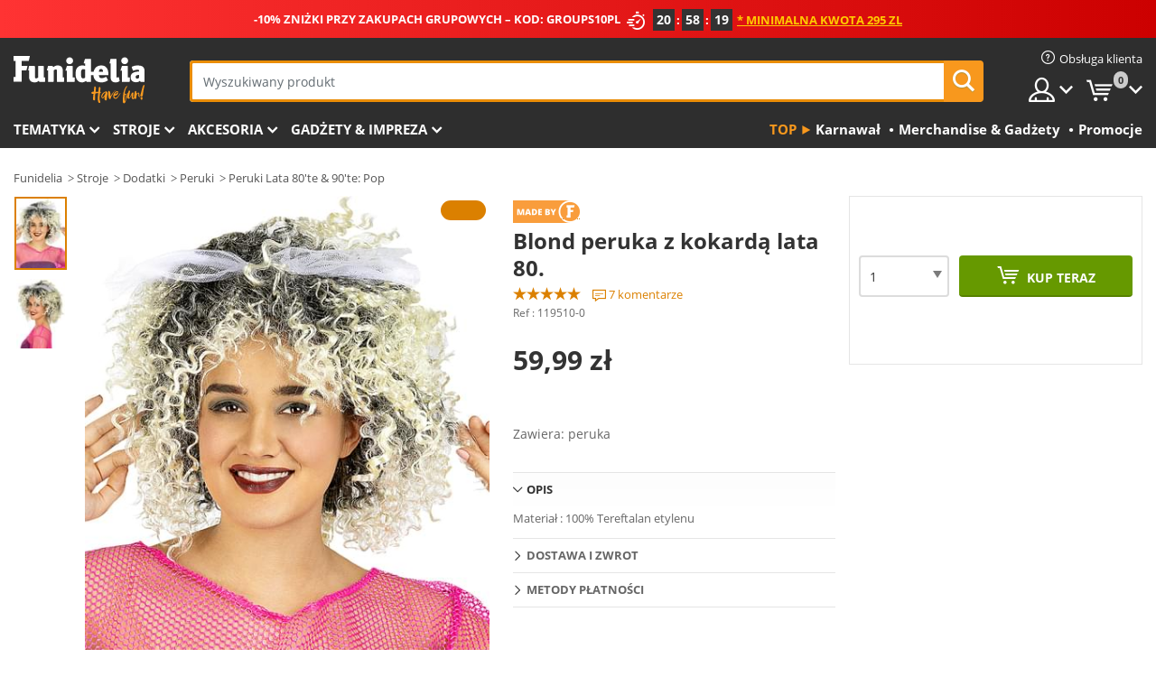

--- FILE ---
content_type: text/html; charset=UTF-8
request_url: https://www.funidelia.pl/blond-peruka-z-kokard-lata-80-119510.html
body_size: 24392
content:

<!DOCTYPE html>
<!--[if gt IE 8]><!-->
<html class="no-js" lang="pl-PL">
<!--<![endif]-->
<head>
    <title>Blond peruka z kokardą lata 80.. Najbardziej zabawne | Funidelia</title>
    <meta charset="UTF-8">
<meta http-equiv="X-UA-Compatible" content="IE=edge">
<meta name="description" content="Szukasz Blond peruka z kokardą lata 80. do kostiumu ? ⇒ To jest Twoja strona: Blond peruka z kokardą lata 80. wszystkich rodzajów i kolorów, aby uzupełnić Twój kostium i zabłysnąć na następnej imprezie.">
<meta name="HandheldFriendly" content="True">
<meta name="apple-mobile-web-app-capable" content="yes">
<meta name="viewport" content="width=device-width,initial-scale=1,maximum-scale=1,minimum-scale=1,user-scalable=0">
<meta property="og:title" content="Blond peruka z kokardą lata 80.. Najbardziej zabawne | Funidelia">
<meta property="og:url" content="https://www.funidelia.pl/blond-peruka-z-kokard-lata-80-119510.html">
<meta property="og:type" content="article">
<meta property="og:image" content="https://static1.funidelia.com/502439-f4_big/blond-peruka-z-kokard-lata-80.jpg">
<meta property="og:description" content="Szukasz Blond peruka z kokardą lata 80. do kostiumu ? ⇒ To jest Twoja strona: Blond peruka z kokardą lata 80. wszystkich rodzajów i kolorów, aby uzupełnić Twój kostium i zabłysnąć na następnej imprezie.">
<meta property="og:site_name" content="Funidelia">
<meta name="twitter:card" content="summary_large_image">
<meta name="twitter:site" content="@funidelia">
<meta name="twitter:creator" content="@funidelia">
<meta name="twitter:title" content="Blond peruka z kokardą lata 80.. Najbardziej zabawne | Funidelia">
<meta name="twitter:description" content="Szukasz Blond peruka z kokardą lata 80. do kostiumu ? ⇒ To jest Twoja strona: Blond peruka z kokardą lata 80. wszystkich rodzajów i kolorów, aby uzupełnić Twój kostium i zabłysnąć na następnej imprezie.">
<meta name="twitter:image" content="https://static1.funidelia.com/502439-f4_big/blond-peruka-z-kokard-lata-80.jpg">
<meta name="theme-color" content="#565656">
<meta name="msapplication-navbutton-color" content="#565656">
<meta name="apple-mobile-web-app-capable" content="yes">
<meta name="apple-mobile-web-app-status-bar-style" content="black">
<link href="https://www.funidelia.pl/blond-peruka-z-kokard-lata-80-119510.html" rel="canonical">
<link href="https://www.funidelia.es/peluca-rubia-anos-80-con-lazo--119510.html" rel="alternate" hreflang="es-ES">
<link href="https://www.funidelia.be/perruque-blonde-annees-80-avec-n-ud-119510.html" rel="alternate" hreflang="fr-BE">
<link href="https://www.funidelia.fr/perruque-blonde-annees-80-avec-n-ud-119510.html" rel="alternate" hreflang="fr-FR">
<link href="https://www.funidelia.ch/80er-jahre-perucke-blond-mit-schleife-119510.html" rel="alternate" hreflang="de-CH">
<link href="https://www.funidelia.ch/fr/perruque-blonde-annees-80-avec-n-ud-119510.html" rel="alternate" hreflang="fr-CH">
<link href="https://www.funidelia.ch/it/parrucca-bionda-anni-80-con-lacio-119510.html" rel="alternate" hreflang="it-CH">
<link href="https://www.funidelia.de/80er-jahre-perucke-blond-mit-schleife-119510.html" rel="alternate" hreflang="de-DE">
<link href="https://www.funidelia.at/80er-jahre-perucke-blond-mit-schleife-119510.html" rel="alternate" hreflang="de-AT">
<link href="https://www.funidelia.co.uk/80s-style-blonde-wig-with-bow-119510.html" rel="alternate" hreflang="en-GB">
<link href="https://www.funidelia.ie/80s-style-blonde-wig-with-bow-119510.html" rel="alternate" hreflang="en-IE">
<link href="https://www.funidelia.it/parrucca-bionda-anni-80-con-lacio-119510.html" rel="alternate" hreflang="it-IT">
<link href="https://www.funidelia.pt/peruca-loira-anos-80-com-laco-119510.html" rel="alternate" hreflang="pt-PT">
<link href="https://www.funidelia.nl/jaren-80-stijl-blonde-pruik-met-boog-119510.html" rel="alternate" hreflang="nl-NL">
<link href="https://www.funidelia.com/80s-style-blonde-wig-with-bow-119510.html" rel="alternate" hreflang="en-US">
<link href="https://www.funidelia.com/es/peluca-rubia-anos-80-con-lazo--119510.html" rel="alternate" hreflang="es-US">
<link href="https://www.funidelia.pl/blond-peruka-z-kokard-lata-80-119510.html" rel="alternate" hreflang="pl-PL">
<link href="https://www.funidelia.dk/80er-stil-blond-paryk-med-slojfe-119510.html" rel="alternate" hreflang="da-DK">
<link href="https://www.funidelia.se/peruk-blond-80-tal-med-rosett-119510.html" rel="alternate" hreflang="sv-SE">
<link href="https://www.funidelia.cz/blond-paruka-s-motlkem-ve-stylu-80-let-119510.html" rel="alternate" hreflang="cs-CZ">
<link href="https://www.funidelia.cl/peluca-rubia-anos-80-con-lazo--119510.html" rel="alternate" hreflang="es-CL">
<link href="https://www.funidelia.co/peluca-rubia-anos-80-con-lazo--119510.html" rel="alternate" hreflang="es-CO">
<link href="https://www.funidelia.no/80-talls-blond-parykk-med-sloyfe-119510.html" rel="alternate" hreflang="nn-NO">
<link href="https://www.funidelia.fi/80-luvun-tyylikas-vaalea-peruukki-rusetilla-119510.html" rel="alternate" hreflang="fi-FI">
<link href="https://www.funidelia.mx/peluca-rubia-anos-80-con-lazo--119510.html" rel="alternate" hreflang="es-MX">
<link href="https://www.funidelia.pe/peluca-rubia-anos-80-con-lazo--119510.html" rel="alternate" hreflang="es-PE">
<link href="https://www.funidelia.ca/80s-style-blonde-wig-with-bow-119510.html" rel="alternate" hreflang="en-CA">
<link href="https://www.funidelia.ca/fr/perruque-blonde-annees-80-avec-n-ud-119510.html" rel="alternate" hreflang="fr-CA">
<link href="https://www.funidelia.com.br/peruca-loira-anos-80-com-laco-119510.html" rel="alternate" hreflang="pt-BR">
<link href="https://www.funidelia.sg/80s-style-blonde-wig-with-bow-119510.html" rel="alternate" hreflang="en-SG">
<link href="https://www.funidelia.co.il/ph-blwndynyt-mtwltlt-bsgnwn-snwt-h-80-m-srt-119510.html" rel="alternate" hreflang="he-IL">
<link href="https://www.funidelia.co.il/en/80s-style-blonde-wig-with-bow-119510.html" rel="alternate" hreflang="en-IL">
<link href="https://www.funidelia.com.ua/peruka-v-stili-80-h-dovgij-blond-119510.html" rel="alternate" hreflang="uk-UA">
<link href="https://www.funidelia.com.ua/ru/----80----119510.html" rel="alternate" hreflang="ru-UA">
<link href="https://www.funidelia.co.nz/80s-style-blonde-wig-with-bow-119510.html" rel="alternate" hreflang="en-NZ">
<link href="https://www.funidelia.com.au/80s-style-blonde-wig-with-bow-119510.html" rel="alternate" hreflang="en-AU">
<link href="https://www.funidelia.ro/peruc-blond-din-anii-80-cu-fund-119510.html" rel="alternate" hreflang="ro-RO">
<link href="https://www.funidelia.com.pa/peluca-rubia-anos-80-con-lazo--119510.html" rel="alternate" hreflang="es-PA">
<link href="https://www.funidelia.com.ar/peluca-rubia-anos-80-con-lazo--119510.html" rel="alternate" hreflang="es-AR">
<link href="https://www.funidelia.gr/xanthia-perouka-se-styl-dekaetias-tou-80-me-phionko-119510.html" rel="alternate" hreflang="el-GR">
<link href="https://www.funidelia.hr/plava-perika-u-stilu-80-ih-s-manom-119510.html" rel="alternate" hreflang="hr-HR">
<link href="https://www.funidelia.hu/1980-as-evekbeli-szke-paroka-nyakkendvel-119510.html" rel="alternate" hreflang="hu-HU">
<link href="https://www.funidelia.ph/80s-style-blonde-wig-with-bow-119510.html" rel="alternate" hreflang="en-PH">
<link href="https://www.funidelia.sk/blond-parocha-v-tle-80-rokov-s-malikou-119510.html" rel="alternate" hreflang="sk-SK">
<link href="https://www.funidelia.ru/----80----119510.html" rel="alternate" hreflang="ru-RU">
<link href="https://www.funidelia.bg/ruska-peruka-ot-80-te-s-pandelka-119510.html" rel="alternate" hreflang="bg-BG">
<link href="https://www.funidelia.ee/aasta-80-blonde-peruu-119510.html" rel="alternate" hreflang="et-EE">
<link href="https://www.funidelia.lt/80-j-blondin-perukas-su-kaspinu-119510.html" rel="alternate" hreflang="lt-LT">
<link href="https://www.funidelia.lv/t-realisee-it-ca-la-fin-un--119510.html" rel="alternate" hreflang="lv-LV">
<link href="https://www.funidelia.si/blond-lasulja-v-slogu-80-ih-s-pentljo-119510.html" rel="alternate" hreflang="sl-SL">
<link href="https://www.funidelia.rs/--80------119510.html" rel="alternate" hreflang="sr-RS">
<link href="https://www.funidelia.is/80s-blonde-wig-with-bow-119510.html" rel="alternate" hreflang="is-IS">
<link href="https://www.funidelia.es/peluca-rubia-anos-80-con-lazo--119510.html" rel="alternate" hreflang="es">
<link href="https://www.funidelia.fr/perruque-blonde-annees-80-avec-n-ud-119510.html" rel="alternate" hreflang="fr">
<link href="https://www.funidelia.de/80er-jahre-perucke-blond-mit-schleife-119510.html" rel="alternate" hreflang="de">
<link href="https://www.funidelia.nl/jaren-80-stijl-blonde-pruik-met-boog-119510.html" rel="alternate" hreflang="nl">
<link href="https://www.funidelia.com/80s-style-blonde-wig-with-bow-119510.html" rel="alternate" hreflang="en">
<link href="https://www.funidelia.pt/peruca-loira-anos-80-com-laco-119510.html" rel="alternate" hreflang="pt">
<link href="https://www.funidelia.it/parrucca-bionda-anni-80-con-lacio-119510.html" rel="alternate" hreflang="it">
<link href="https://static1.funidelia.com" rel="preconnect" crossorigin="">
<link href="https://static1.funidelia.com" rel="dns-prefetch">
<link href="/newfront/css/funidelia6/fancybox.min.css" rel="stylesheet">
<link href="/newfront/css/funidelia6/bootstrap-datetimepicker.min.css" rel="stylesheet">
<link href="/newfront/css/funidelia6/global.css" rel="stylesheet">
<link href="/newfront/css/funidelia6/cookieconsent.css" rel="stylesheet">
<style>
[class^="size-"], [class*=" size-"] { background: transparent url("/img/int/pl/comments-size2.png") 0px 0px no-repeat; } 
#size  { background: url("/img/int/pl/comments-size2.png") no-repeat scroll 0 -49px transparent; height: 36px; width: 170px; }

.tooltip-select .dropdown-menu { min-width: 300px; }
</style>
<script src="/newfront/js/funidelia6/cookie-consent-didomi.js" defer></script>
<script src="//widget.trustpilot.com/bootstrap/v5/tp.widget.bootstrap.min.js" async></script>
<script src="/newfront/js/funidelia6/libs/jquery.js"></script>
<script src="/newfront/js/funidelia6/libs/lazysizes.min.js"></script>
<script type="text/javascript">window.didomiConfig = { languages: { enabled: ['pl'], default: 'pl' } };</script>    <meta name="csrf-param" content="_csrf">
    <meta name="csrf-token" content="UjU4UEpZUUxicVcnBRYoJThSbjstLmF.f19THgxrIAk3XEsTIhUjLg==">
    <!-- Fonts -->
    <style>
        /* ------------------------------------------------------ */
        /* FONTS */
        /* ------------------------------------------------------ */
        @font-face {
            font-display: swap;
            font-family: 'Open Sans';
            font-style: normal;
            font-weight: 400;
            src: local('Open Sans'), local('OpenSans'), url(https://fonts.gstatic.com/s/opensans/v13/K88pR3goAWT7BTt32Z01mxJtnKITppOI_IvcXXDNrsc.woff2) format('woff2');
            unicode-range: U+0460-052F, U+20B4, U+2DE0-2DFF, U+A640-A69F
        }

        @font-face {
            font-display: swap;
            font-family: 'Open Sans';
            font-style: normal;
            font-weight: 400;
            src: local('Open Sans'), local('OpenSans'), url(https://fonts.gstatic.com/s/opensans/v13/RjgO7rYTmqiVp7vzi-Q5URJtnKITppOI_IvcXXDNrsc.woff2) format('woff2');
            unicode-range: U+0400-045F, U+0490-0491, U+04B0-04B1, U+2116
        }

        @font-face {
            font-display: swap;
            font-family: 'Open Sans';
            font-style: normal;
            font-weight: 400;
            src: local('Open Sans'), local('OpenSans'), url(https://fonts.gstatic.com/s/opensans/v13/LWCjsQkB6EMdfHrEVqA1KRJtnKITppOI_IvcXXDNrsc.woff2) format('woff2');
            unicode-range: U+1F00-1FFF
        }

        @font-face {
            font-display: swap;
            font-family: 'Open Sans';
            font-style: normal;
            font-weight: 400;
            src: local('Open Sans'), local('OpenSans'), url(https://fonts.gstatic.com/s/opensans/v13/xozscpT2726on7jbcb_pAhJtnKITppOI_IvcXXDNrsc.woff2) format('woff2');
            unicode-range: U+0370-03FF
        }

        @font-face {
            font-display: swap;
            font-family: 'Open Sans';
            font-style: normal;
            font-weight: 400;
            src: local('Open Sans'), local('OpenSans'), url(https://fonts.gstatic.com/s/opensans/v13/59ZRklaO5bWGqF5A9baEERJtnKITppOI_IvcXXDNrsc.woff2) format('woff2');
            unicode-range: U+0102-0103, U+1EA0-1EF9, U+20AB
        }

        @font-face {
            font-display: swap;
            font-family: 'Open Sans';
            font-style: normal;
            font-weight: 400;
            src: local('Open Sans'), local('OpenSans'), url(https://fonts.gstatic.com/s/opensans/v13/u-WUoqrET9fUeobQW7jkRRJtnKITppOI_IvcXXDNrsc.woff2) format('woff2');
            unicode-range: U+0100-024F, U+1E00-1EFF, U+20A0-20AB, U+20AD-20CF, U+2C60-2C7F, U+A720-A7FF
        }

        @font-face {
            font-display: swap;
            font-family: 'Open Sans';
            font-style: normal;
            font-weight: 400;
            src: local('Open Sans'), local('OpenSans'), url(https://fonts.gstatic.com/s/opensans/v13/cJZKeOuBrn4kERxqtaUH3VtXRa8TVwTICgirnJhmVJw.woff2) format('woff2');
            unicode-range: U+0000-00FF, U+0131, U+0152-0153, U+02C6, U+02DA, U+02DC, U+2000-206F, U+2074, U+20AC, U+2212, U+2215, U+E0FF, U+EFFD, U+F000
        }

        @font-face {
            font-display: swap;
            font-family: 'Open Sans';
            font-style: normal;
            font-weight: 700;
            src: local('Open Sans Bold'), local('OpenSans-Bold'), url(https://fonts.gstatic.com/s/opensans/v13/k3k702ZOKiLJc3WVjuplzK-j2U0lmluP9RWlSytm3ho.woff2) format('woff2');
            unicode-range: U+0460-052F, U+20B4, U+2DE0-2DFF, U+A640-A69F
        }

        @font-face {
            font-display: swap;
            font-family: 'Open Sans';
            font-style: normal;
            font-weight: 700;
            src: local('Open Sans Bold'), local('OpenSans-Bold'), url(https://fonts.gstatic.com/s/opensans/v13/k3k702ZOKiLJc3WVjuplzJX5f-9o1vgP2EXwfjgl7AY.woff2) format('woff2');
            unicode-range: U+0400-045F, U+0490-0491, U+04B0-04B1, U+2116
        }

        @font-face {
            font-display: swap;
            font-family: 'Open Sans';
            font-style: normal;
            font-weight: 700;
            src: local('Open Sans Bold'), local('OpenSans-Bold'), url(https://fonts.gstatic.com/s/opensans/v13/k3k702ZOKiLJc3WVjuplzBWV49_lSm1NYrwo-zkhivY.woff2) format('woff2');
            unicode-range: U+1F00-1FFF
        }

        @font-face {
            font-display: swap;
            font-family: 'Open Sans';
            font-style: normal;
            font-weight: 700;
            src: local('Open Sans Bold'), local('OpenSans-Bold'), url(https://fonts.gstatic.com/s/opensans/v13/k3k702ZOKiLJc3WVjuplzKaRobkAwv3vxw3jMhVENGA.woff2) format('woff2');
            unicode-range: U+0370-03FF
        }

        @font-face {
            font-display: swap;
            font-family: 'Open Sans';
            font-style: normal;
            font-weight: 700;
            src: local('Open Sans Bold'), local('OpenSans-Bold'), url(https://fonts.gstatic.com/s/opensans/v13/k3k702ZOKiLJc3WVjuplzP8zf_FOSsgRmwsS7Aa9k2w.woff2) format('woff2');
            unicode-range: U+0102-0103, U+1EA0-1EF9, U+20AB
        }

        @font-face {
            font-display: swap;
            font-family: 'Open Sans';
            font-style: normal;
            font-weight: 700;
            src: local('Open Sans Bold'), local('OpenSans-Bold'), url(https://fonts.gstatic.com/s/opensans/v13/k3k702ZOKiLJc3WVjuplzD0LW-43aMEzIO6XUTLjad8.woff2) format('woff2');
            unicode-range: U+0100-024F, U+1E00-1EFF, U+20A0-20AB, U+20AD-20CF, U+2C60-2C7F, U+A720-A7FF
        }

        @font-face {
            font-display: swap;
            font-family: 'Open Sans';
            font-style: normal;
            font-weight: 700;
            src: local('Open Sans Bold'), local('OpenSans-Bold'), url(https://fonts.gstatic.com/s/opensans/v13/k3k702ZOKiLJc3WVjuplzOgdm0LZdjqr5-oayXSOefg.woff2) format('woff2');
            unicode-range: U+0000-00FF, U+0131, U+0152-0153, U+02C6, U+02DA, U+02DC, U+2000-206F, U+2074, U+20AC, U+2212, U+2215, U+E0FF, U+EFFD, U+F000
        }

        @font-face {
            font-family: 'iconfuni';
            font-display: swap;
            src: url('https://static1.funidelia.com/fonts/funidelia6/iconfuni.eot?m8h5y2');
            src: url('https://static1.funidelia.com/fonts/funidelia6/iconfuni.eot?m8h5y2#iefix') format('embedded-opentype'),
            url('https://static1.funidelia.com/fonts/funidelia6/iconfuni.ttf?m8h5y2') format('truetype'),
            url('https://static1.funidelia.com/fonts/funidelia6/iconfuni.woff?m8h5y2') format('woff'),
            url('https://static1.funidelia.com/fonts/funidelia6/iconfuni.svg?m8h5y2#iconfuni') format('svg');
            font-weight: normal;
            font-style: normal;
        }
    </style>


    <!-- I: Pixels Header -->
    <!-- I: GOOGLE ANALYTICS -->
<script type="text/javascript">
    
    function getCookie(k){ return(document.cookie.match('(^|; )'+k+'=([^;]*)')||0)[2] }
  if (typeof ga !== 'undefined') {
        ga('create', 'UA-55921312-1', 'auto');
        ga('require', 'displayfeatures');
        // AB Test variable
        ga('set', 'dimension4', 'Control');
        // Multilanguage custom dimension
      (function(window) {
          var d=(window.location.host).split("."); d=d[d.length-1];
          if(d==='ch' && typeof ga!=='undefined') {
              var p=(window.location.pathname).split("/"); p=(p.length>1)? p[1]:p;
              if(p.match(/^[a-zA-Z]{2}$/gi))
                    ga('set', 'dimension5', p);
            }
        })(window);
        // ClientID cookie to custom dimension
      (function(clientId) {
          if(typeof clientId!=='undefined' && clientId!=='') {
              var c=(clientId.split(".")[2] + '.' + clientId.split(".")[3]);
                ga('set', 'dimension6', c);
            }
        })(getCookie('_ga'));

        // Send the page view
        ga('send', 'pageview');
        ga('require', 'ecommerce');
    }
</script>
<!-- F: GOOGLE ANALYTICS -->
    <!-- F: Pixels Header -->
    <meta name="format-detection" content="telephone=no">

    <link rel="shortcut icon" href="https://static1.funidelia.com/img/icons/funidelia6/favicon.ico"/>
    <link rel="apple-touch-icon" sizes="57x57"
          href="https://static1.funidelia.com/img/icons/funidelia6/apple-touch-icon-57x57.png">
    <link rel="apple-touch-icon" sizes="72x72"
          href="https://static1.funidelia.com/img/icons/funidelia6/apple-touch-icon-72x72.png">
    <link rel="apple-touch-icon" sizes="114x114"
          href="https://static1.funidelia.com/img/icons/funidelia6/apple-touch-icon-114x114.png">
    <link rel="apple-touch-icon" sizes="144x144"
          href="https://static1.funidelia.com/img/icons/funidelia6/apple-touch-icon-144x144.png">
    <link rel="apple-touch-icon" sizes="60×60"
          href="https://static1.funidelia.com/img/icons/funidelia6/touch-icon-iphone-60x60.png">
    <link rel="apple-touch-icon" sizes="76×76"
          href="https://static1.funidelia.com/img/icons/funidelia6/touch-icon-ipad-76x76.png">
    <link rel="apple-touch-icon" sizes="120×120"
          href="https://static1.funidelia.com/img/icons/funidelia6/touch-icon-iphone-retina-120x120.png">
    <link rel="apple-touch-icon" sizes="152×152"
          href="https://static1.funidelia.com/img/icons/funidelia6/touch-icon-ipad-retina-152x152.png">
    <link rel="apple-touch-icon" sizes="180×180"
          href="https://static1.funidelia.com/img/icons/funidelia6/apple-touch-icon-180x180.png">
    <link rel="icon" sizes="192×192" href="https://static1.funidelia.com/img/icons/funidelia6/touch-icon-192x192.png">
    <link rel="icon" sizes="128×128" href="https://static1.funidelia.com/img/icons/funidelia6/touch-icon-128x128.png">

    </head>
<body id="product-page">
<!-- Google Tag Manager -->
<script>                    
                    dataLayer = window.dataLayer||[];
                    dataLayer.push({"id_product":"119510","avgval":"4.7143","numval":"7","id_shop":16,"id_lang":8,"store":"pl","currency":"PLN","environment":"PRO","vertexModeShopEnabled":1,"vertexModeLangEnabled":1,"vertexEventShops":["1","2","4","6","7","8","9","10","11","12","13","16","20","21","24","25","29","31","39","42","43","48","50","52"],"vertexEventLangs":["1","2","3","4","5","6","7","8","9","10","11","12","14","23","26","27","29","30","31"],"languageCode":"pl-PL","testAbName":"","id_testab_segment":"","pageCategory":"product"});
                    function gtag(){dataLayer.push(arguments);}
                    gtag('js', new Date());
                </script><script>
                window.dataLayer = window.dataLayer || [];
                function gtag(){dataLayer.push(arguments);}
                gtag('config', {
                    'allow_enhanced_conversions': true
                });
                var enhanced_conversion_data = {};
                </script><noscript><iframe src="//www.googletagmanager.com/ns.html?id=GTM-5MKQK7DG"
                height="0" width="0" style="display:none;visibility:hidden"></iframe></noscript>
                <script>(function(w,d,s,l,i){w[l]=w[l]||[];w[l].push({'gtm.start':
                new Date().getTime(),event:'gtm.js'});var f=d.getElementsByTagName(s)[0],
                j=d.createElement(s),dl=l!='dataLayer'?'&l='+l:'';j.async=true;j.src=
                '//www.googletagmanager.com/gtm.js?id='+i+dl;f.parentNode.insertBefore(j,f);
                })(window,document,'script','dataLayer','GTM-5MKQK7DG');</script><!-- End Google Tag Manager -->
<script type="text/javascript">var languageItems=(function(){var _languages={"d4a8968f52233729744797511ed0b4c0":"Jesteś pewny(a), że chcesz usunąć produkty?","80ebdccece38141cd9c0f9b3b623091f":"Jesteś pewny(a), że chcesz usunąć produkt?","074b03b4412887edb3e3a82e13af0805":"Tłumacz język {name}","c9cc8cce247e49bae79f15173ce97354":"Zapisz","d3d2e617335f08df83599665eef8a418":"Zamknij","2c001e112362cf23b3ae510a082bfd2f":"Zobacz więcej","92eb39a1407d02c39fc0403548241472":"Zamknij","c505a523b530a1d6cbe1032888faf4cf":"Zobacz wszystkie opcje","dc52ced9d4cb3e54bc844d244eabf16e":"Ukryj","a1bb4005c97d90c2b9e6e5e70aeb4a39":"Zobacz produkt","89de7cdf72ec3e86dc4e9f855cceceeb":"Rozmiar","3a9d91e217cf6dc8f7bdb006d3ee59b7":"Cena","ca2c86ecadd1cc864d4cad2935120ba9":"Nowość","4352a5342c0822e2b90b767c1a412fe2":"Dostępny","75be016667431efb1831274f515a59b4":"Wcześniej","4cb47e60921d2f6c40e1983714081495":"Sugerowane wyniki","9cfefed8fb9497baa5cd519d7d2bb5d7":"w"};return{getLanguageItems:function(){return _languages;}};})();</script>
<!-- HEADER START -->
<script type="application/ld+json">{"@context":"http:\/\/schema.org\/","@type":"Organization","name":"Funidelia","legalName":"FUNIGLOBAL DEVELOPMENTS SL","url":"https:\/\/www.funidelia.info","logo":"https:\/\/www.funidelia.pl\/img\/global\/funidelia_logo.png","brand":{"@type":"Brand","name":"Funidelia","logo":"https:\/\/www.funidelia.pl\/img\/global\/funidelia_logo.png","slogan":"Have Fun!","url":"https:\/\/www.funidelia.pl\/"}}</script><header id="header">
    <section id="header-msg" class="wclock">
	<span class="txt-h1">-10% ZNIŻKI PRZY ZAKUPACH GRUPOWYCH – KOD: GROUPS10PL</span> <div id="clock" data-toggle="tooltip"></div> <span class="txt-h2">* Minimalna kwota 295 zl</span>
	<script type="text/javascript">
		var limit_date = '2026-01-30 23:59:00';
	</script>
</section>
    <div id="header-ctt" class="container">
        <h2 id="header-brand"><a href="/" title="Powrót do strony głównej Funidelia">Funidelia. Twój sklep online z kostiumami i z akcesoriami na imprezy.</a></h2>
        <section id="header-nav">
			<ul class="header-nav-menu">
				<li class="head-client"><a href="/faq/obsluga-klienta" title="Obsługa klienta" class="opt" ><i class="ico-hn-client"></i><span class="txt">Obsługa klienta</span></a></li>
				<li class="head-sep"></li>
				<li class="head-search"><a href="#" title="Szukaj" class="opt js-head-search"><span class="txt">Szukaj</span></a></li>
				<li class="head-user dropdown">
					<a class="opt dropdown-toggle" data-toggle="dropdown" aria-haspopup="true" aria-expanded="false" title="Moje konto"><span class="txt">Moje konto</span></a>
					<div class="dropdown-menu dropdown-menu-right">
						<div id="my-account-login-form" style="display: block;">
							<span class="hidden">Zaloguj się:</span>
							<form id="loginForm-header" name="loginForm" method="POST" action="/index.php?controller=authentication" class="form">
								<fieldset>
									<div class="form-group">
										<label for="loginForm-cps-email">Email:</label>
										<input type="text" name="email" id="loginForm-cps-email" value="" class="form-control">
									</div>
									<div class="form-group">
										<label for="loginForm-cps-password">Hasło:</label>
										<input type="password" name="passwd" id="loginForm-cps-password" value="" class="form-control" />
									</div>
									<div class="form-group">
										<input type="submit" id="loginForm-header-submit" name="SubmitLogin" class="btn-form" value="Zaloguj" />
										<span class="link" data-ref="/index.php?controller=password" onclick="window.location.href=this.getAttribute('data-ref');"
                                              title="Przypomnij hasło klikając tutaj">
                                            Zapomniałeś hasła?                                        </span>
									</div>
								</fieldset>
							</form>
						</div>
					</div>
				</li>
					<li id="cart" class="head-cart dropdown">
						<a href="https://www.funidelia.pl/cart" title="Moj koszyk" class="opt dropdown-toggle active" data-toggle="dropdown" id="slidecartBtn"><span class="txt">Moj koszyk</span> <span class="badged num funi-blockcartbadge">&nbsp;</span></a>

						<div id="slidecart" class="slidecart dropdown-menu dropdown-menu-right">
							<span class="dropdown-header">Moj koszyk</span>
							<div class="dropdown-padd">
                                <div class="lazyloading"></div>
							</div>
						</div>
					</li>
			</ul>
        </section>
		<section id="header-search">
			<div class="search-form">

				<form id="searhForm-header" action="/search" method="get">
					<fieldset>
						<div class="search-group">
							<label for="query">Szukaj według:</label>
							<input type="text" id="searchForm-query-header" name="query" class="form-control" placeholder="Wyszukiwany produkt" />
							<input type="reset" value="x" class="searchForm-reset-header" />
							<span class="search-group-btn">
								<button type="submit" id="searchForm-submit-header" class="btn btn-search">
									<i class="icf-search"></i><span class="txt">Szukaj</span>
								</button>
							</span>
						</div>
					</fieldset>
				</form>
			</div>
		</section>
<section id="header-menu">
	<a id="slidemenuBtn" href="#slidemenu" title="Co chcesz kupić?" class="opt-menu dropdown-toggle"><span class="txt">Co chcesz kupić?</span></a>
	<div id="slidemenu" >
		<div class="header-menu-responsive dropdown-menu">
			<ul class="header-menu-movil clearfix">
				<li class="opt-movil "><a title="Wróć" class="sidr-close-window opt-back">Wróć</a></li>
				<li class="opt-movil "><a title="Moje konto" id="menu-movil-user-btn"  class="opt-user">Moje konto</a></li>
				
				<li id="header-movil-user" class="clearfix">
					<div id="my-account-login-form-mobile" style="display: block;">
						<span class="hidden">Zaloguj się:</span>
						<form id="loginFormMobile" name="loginForm" method="POST" action="/index.php?controller=authentication&back=https://www.funidelia.pl/blond-peruka-z-kokard-lata-80-119510.html"  class="form">
							<fieldset>
								<div class="form-group">
									<label for="loginFormMobile-cps-email">Email:</label>
									<input type="text" name="email" id="loginFormMobile-cps-email" value="" class="form-control">
								</div>
								<div class="form-group">
									<label for="loginFormMobile-cps-password">Hasło:</label>
									<input type="password" name="passwd" id="loginFormMobile-cps-password" value="" class="form-control" />
								</div>
								<input type="submit" id="loginFormMobile-submit" name="SubmitLogin" class="btn-form" value="Zaloguj" />
                                <span class="link" data-ref="/index.php?controller=password" onclick="window.location.href=this.getAttribute('data-ref');"
                                      title="Przypomnij hasło klikając tutaj">
                                    Zapomniałeś hasła?                                </span>
							</fieldset>
						</form>
					</div>
				</li>
				
			</ul>
				<ul class="header-menu-nav clearfix">
					<li class="opt-links">
						<div class="menu-h2"><a href="#" title="Więcej produktów">Top</a></div>
						<div class="dropdown clearfix">
							<div class="fdo clearfix">
								<ul class="clearfix">
											<li>
			<a href="/uroczystosc/karnawal/5866" title="Stroje Karnawał" ><img data-src="https://static1.funidelia.com/img/fr_landing_block/funidelia6/landings/20170202_MENULINKS_CARNAVAL_PL.gif" alt="Karnawał" class="img lazyload"><span class="txt">Karnawał</span></a>
    	</li>
		<li>
			<a href="/gadzety-prezenty/6235" title="Merchandise & Gadżety" ><img data-src="https://static1.funidelia.com/img/fr_landing_block/funidelia6/landings/20181029_MENULINKS_MERCHAND_REGALOSFRIKIS_PL.gif" alt="Merchandise & Gadżety" class="img lazyload"><span class="txt">Merchandise & Gadżety</span></a>
    	</li>
		<li>
			<a href="/outlet-funidelia/8822" title="Promocje" ><img data-src="https://static1.funidelia.com/img/fr_landing_block/funidelia6/landings/20250708_MENULINKS_PROMOCIONES_PL.jpg" alt="Promocje" class="img lazyload"><span class="txt">Promocje</span></a>
    	</li>
								</ul>
							</div>
						</div>
					</li>					
						<li class="opt-normal">
							<div class="menu-h2">
								<a href="/kostiumy/951" title="Tematyka" >Tematyka</a>
							</div>
							<div class="dropdown">
								<div class="fdo clearfix">
										<div class="header-menu-cat">
											<div class="menu-column-title">
													<a title="Wyróżnione:" >Wyróżnione:</a>
											</div>
												<ul class="lst-cats">
															<li>
			<a class="gae-menu-mob" href="#" title=""></a>
		</li>
												</ul>
													</div>
													<div class="header-menu-tags ">
                                                        <div class="draggable-module">
                                                        													<div class="menu-column-title">
															<a title="🎉 Najlepsze Stroje" >🎉 Najlepsze Stroje</a>
									
													</div>
													<ul class="lst-tags clearfix">
																<li>
			<a href="/kostiumy/zwierzeta-i-insekty/3513" title="Stroje Zwierzęta">Zwierzęta</a>
		</li>
		<li>
			<a href="/tematyka/policja/4964" title="Stroje Policja">Policja</a>
		</li>
		<li>
			<a href="/kostiumy/piraci/3327" title="Stroje Piraci">Piraci</a>
		</li>
		<li>
			<a href="/kostiumy/jedzenie-i-picie/3514" title="Stroje Jedzenie i picie">Jedzenie i picie</a>
		</li>
		<li>
			<a href="/tematyka/owoce/1270" title="Stroje Owoce">Owoce</a>
		</li>
		<li>
			<a href="/kostiumy/uniformy/3508" title="Stroje Zawody">Zawody</a>
		</li>
		<li>
			<a href="/kostiumy/klowny-i-cyrk/3314" title="Stroje Klowny i cyrk">Klowny i cyrk</a>
		</li>
		<li>
			<a href="/kostiumy/gry-wideo/3510" title="Stroje Gry wideo">Gry wideo</a>
		</li>
		<li>
			<a href="/tematyka/steampunk/1482" title="Stroje Steampunk">Steampunk</a>
		</li>
													</ul>
                                                        </div>
                                                        <div class="draggable-module">
                                                        													<div class="menu-column-title">
															<a title="🦸 Superbohaterowie" >🦸 Superbohaterowie</a>
									
													</div>
													<ul class="lst-tags clearfix">
																<li>
			<a href="/kostiumy/batman/3050" title="Stroje Batman">Batman</a>
		</li>
		<li>
			<a href="/tematyka/joker/4544" title="Stroje Joker">Joker</a>
		</li>
		<li>
			<a href="/kostiumy/harley-quinn/5196" title="Stroje Harley Quinn">Harley Quinn</a>
		</li>
		<li>
			<a href="/kostiumy/superman/3384" title="Stroje Superman">Superman</a>
		</li>
		<li>
			<a href="/kostiumy/wonder-woman/3444" title="Stroje Wonder Woman">Wonder Woman</a>
		</li>
		<li>
			<a href="/kostiumy/kapitan-ameryka/3082" title="Stroje Kapitan Ameryka">Kapitan Ameryka</a>
		</li>
		<li>
			<a href="/kostiumy/kobieta-kot/5711" title="Stroje Kobieta Kot">Kobieta Kot</a>
		</li>
		<li>
			<a href="/kostiumy/flash/3161" title="Stroje Flash">Flash</a>
		</li>
		<li>
			<a href="/kostiumy/power-rangers/3335" title="Stroje Power Rangers">Power Rangers</a>
		</li>
		<li>
			<a href="/kostiumy/spiderman/3376" title="Stroje Spiderman">Spiderman</a>
		</li>
		<li>
			<a href="/kostiumy/wojownicze-zolwie-ninja/3240" title="Stroje Wojownicze Żółwie Ninja">Wojownicze Żółwie Ninja</a>
		</li>
		<li>
			<a href="/kostiumy/superbohaterowie/3509" title="Wszystkie Stroje Superbohaterowie">Wszystkie Stroje Superbohaterowie</a>
		</li>
													</ul>
                                                        </div>
													</div>
													<div class="header-menu-tags ">
                                                        <div class="draggable-module">
                                                        													<div class="menu-column-title">
															<a title="⌛️ Dekady" >⌛️ Dekady</a>
									
													</div>
													<ul class="lst-tags clearfix">
																<li>
			<a href="/kostiumy/lata-20te-gangsterzy-kabaret-charleston/3031" title="Stroje Lata 20'te: Gangsterzy & kabaret">Lata 20'te: Gangsterzy & kabaret</a>
		</li>
		<li>
			<a href="/kostiumy/lata-50te-rock-roll/3034" title="Stroje Lata 50'te: Rock & Roll">Lata 50'te: Rock & Roll</a>
		</li>
		<li>
			<a href="/kostiumy/lata-60te-hippie/3035" title="Stroje Lata 60'te: Hippie">Lata 60'te: Hippie</a>
		</li>
		<li>
			<a href="/kostiumy/lata-70te-disco-pimps/3036" title="Stroje Lata 70'te: Disco">Lata 70'te: Disco</a>
		</li>
		<li>
			<a href="/kostiumy/lata-80te-pop/3037" title="Stroje Lata 80'te & 90'te: Pop">Lata 80'te & 90'te: Pop</a>
		</li>
		<li>
			<a href="/kostiumy/dekady/3497" title="Wszystkie Stroje Dekady">Wszystkie Stroje Dekady</a>
		</li>
													</ul>
                                                        </div>
                                                        <div class="draggable-module">
                                                        													<div class="menu-column-title">
															<a title="⚔️  Historyczne" >⚔️  Historyczne</a>
									
													</div>
													<ul class="lst-tags clearfix">
																<li>
			<a href="/kostiumy/rzym/3354" title="Stroje Rzym">Rzym</a>
		</li>
		<li>
			<a href="/tematyka/wikingowie/1540" title="Stroje Wikingowie">Wikingowie</a>
		</li>
		<li>
			<a href="/tematyka/egipt/1230" title="Stroje Egipt">Egipt</a>
		</li>
		<li>
			<a href="/kostiumy/sredniowieczne/3276" title="Stroje Średniowieczne">Średniowieczne</a>
		</li>
		<li>
			<a href="/tematyka/jaskiniowiec/1188" title="Stroje Jaskiniowiec">Jaskiniowiec</a>
		</li>
		<li>
			<a href="/kostiumy/western/3507" title="Stroje Western">Western</a>
		</li>
		<li>
			<a href="/kostiumy/tradycja-i-kultura/3506" title="Wszystkie Stroje Tradycja i kultura">Wszystkie Stroje Tradycja i kultura</a>
		</li>
													</ul>
                                                        </div>
                                                        <div class="draggable-module">
                                                        													<div class="menu-column-title">
															<a title="🎬 Filmy i seriale" >🎬 Filmy i seriale</a>
									
													</div>
													<ul class="lst-tags clearfix">
																<li>
			<a href="/stroje-squid-game/8830" title="Stroje Squid Game">Squid Game</a>
		</li>
		<li>
			<a href="/kostiumy/harry-potter/3189" title="Stroje Harry Potter">Harry Potter</a>
		</li>
		<li>
			<a href="/tematyka/minionki/1286" title="Stroje Minions">Minions</a>
		</li>
		<li>
			<a href="/stroje-peaky-blinders/8662" title="Stroje Peaky Blinders">Peaky Blinders</a>
		</li>
		<li>
			<a href="/kostiumy/grease/3179" title="Stroje Grease">Grease</a>
		</li>
		<li>
			<a href="/kostiumy/wladca-pierscieni/3142" title="Stroje Władca Pierścieni">Władca Pierścieni</a>
		</li>
		<li>
			<a href="/kostiumy/charlie-i-fabryka-czekolady/3086" title="Stroje Charlie i fabryka czekolady">Charlie i fabryka czekolady</a>
		</li>
		<li>
			<a href="/kostiumy/czarnoksieznik-z-oz/3138" title="Stroje Czarnoksiężnik z Oz">Czarnoksiężnik z Oz</a>
		</li>
		<li>
			<a href="/kostiumy/star-wars/3378" title="Stroje Star Wars">Star Wars</a>
		</li>
		<li>
			<a href="/kostiumy/alicja-w-krainie-czarow/3017" title="Stroje Alicja w Krainie Czarów">Alicja w Krainie Czarów</a>
		</li>
		<li>
			<a href="/kostiumy/ulica-sezamkowa/3049" title="Stroje Ulica sezamkowa & Muppety">Ulica sezamkowa & Muppety</a>
		</li>
		<li>
			<a href="/kostiumy/ksiezniczki-disneya/3503" title="Stroje Księżniczki Disneya">Księżniczki Disneya</a>
		</li>
		<li>
			<a href="/kostiumy/disney/3543" title="Wszystkie Stroje Disney">Wszystkie Stroje Disney</a>
		</li>
		<li>
			<a href="/kostiumy/filmy-i-seriale-dorosli/3502" title="Wszystkie Stroje Filmy i seriale">Wszystkie Stroje Filmy i seriale</a>
		</li>
													</ul>
                                                        </div>
													</div>
													<div class="header-menu-tags ">
                                                        <div class="draggable-module">
                                                        													<div class="menu-column-title">
															<a title="📺 Kreskówki" >📺 Kreskówki</a>
									
													</div>
													<ul class="lst-tags clearfix">
																<li>
			<a href="/kostiumy/biedronka-ladybug/5984" title="Stroje Miraculum Biedronka i Czarny Kot">Miraculum Biedronka i Czarny Kot</a>
		</li>
		<li>
			<a href="/kostiumy/dragon-ball/3121" title="Stroje Dragon Ball">Dragon Ball</a>
		</li>
		<li>
			<a href="/kostiumy-masza-niedzwiedz/7400" title="Stroje Masza i Niedźwiedź">Masza i Niedźwiedź</a>
		</li>
		<li>
			<a href="/kostiumy/pidzamersi/6145" title="Stroje Pidżamersi">Pidżamersi</a>
		</li>
		<li>
			<a href="/kostiumy/psi-patrol/3517" title="Stroje Paw Patrol">Paw Patrol</a>
		</li>
		<li>
			<a href="/kostiumy/smerfy/3260" title="Stroje Smerfy">Smerfy</a>
		</li>
		<li>
			<a href="/kostiumy/popeye/3334" title="Stroje Popeye">Popeye</a>
		</li>
		<li>
			<a href="/kostiumy/flinstonowie/3259" title="Stroje Flinstonowie">Flinstonowie</a>
		</li>
		<li>
			<a href="/kostiumy/scooby-doo/3360" title="Stroje Scooby-Doo">Scooby-Doo</a>
		</li>
		<li>
			<a href="/kostiumy/kreskowki/3501" title="Wszystkie Stroje Kreskówki">Wszystkie Stroje Kreskówki</a>
		</li>
													</ul>
                                                        </div>
                                                        <div class="draggable-module">
                                                        													<div class="menu-column-title">
															<a title="🎉 Więcej kostiumów karnawałowych" >🎉 Więcej kostiumów karnawałowych</a>
									
													</div>
													<ul class="lst-tags clearfix">
																<li>
			<a href="/kostiumy/zwierzeta-i-insekty/3513" title="Stroje Zwierzęta">Zwierzęta</a>
		</li>
		<li>
			<a href="/tematyka/policja/4964" title="Stroje Policja">Policja</a>
		</li>
		<li>
			<a href="/kostiumy/piraci/3327" title="Stroje Piraci">Piraci</a>
		</li>
		<li>
			<a href="/kostiumy/jedzenie-i-picie/3514" title="Stroje Jedzenie i picie">Jedzenie i picie</a>
		</li>
		<li>
			<a href="/tematyka/owoce/1270" title="Stroje Owoce">Owoce</a>
		</li>
		<li>
			<a href="/kostiumy/uniformy/3508" title="Stroje Zawody">Zawody</a>
		</li>
		<li>
			<a href="/kostiumy/klowny-i-cyrk/3314" title="Stroje Klowny i cyrk">Klowny i cyrk</a>
		</li>
		<li>
			<a href="/kostiumy/gry-wideo/3510" title="Stroje Gry wideo">Gry wideo</a>
		</li>
		<li>
			<a href="/tematyka/steampunk/1482" title="Stroje Steampunk">Steampunk</a>
		</li>
		<li>
			<a href="/kostiumy/oryginalne-i-zartobliwe/3515" title="Stroje Oryginalne i żartobliwe">Oryginalne i żartobliwe</a>
		</li>
		<li>
			<a href="/kostiumy/nadmuchiwane/6205" title="Stroje Nadmuchiwane stroje">Nadmuchiwane stroje</a>
		</li>
													</ul>
                                                        </div>
                                                        <div class="draggable-module">
                                                        													<div class="menu-column-title">
															<a title="🥳 Imprezy Tematyczne" >🥳 Imprezy Tematyczne</a>
									
													</div>
													<ul class="lst-tags clearfix">
																<li>
			<a href="/uroczystosc/karnawal/5866" title="Stroje Karnawał">Karnawał</a>
		</li>
		<li>
			<a href="/kostiumy/halloween/3532" title="Stroje Halloween">Halloween</a>
		</li>
		<li>
			<a href="/uroczystosc/wieczor-panienski-i-kawalerski/5868" title="Stroje Wieczór kawalerski Wieczór panieński">Wieczór kawalerski Wieczór panieński</a>
		</li>
		<li>
			<a href="/uroczystosc/oktoberfest/5874" title="Stroje Oktoberfest">Oktoberfest</a>
		</li>
		<li>
			<a href="/uroczystosc/dzien-sw-patryka/5876" title="Stroje Św. Patryk">Św. Patryk</a>
		</li>
		<li>
			<a href="/uroczystosc/boze-narodzenie/5872" title="Stroje Boże Narodzenie">Boże Narodzenie</a>
		</li>
													</ul>
                                                        </div>
									</div>
								</div>
								<ul class="all">
									<li class="all">
										<a href="/kostiumy/951" title="Zobacz wszystkie">Zobacz wszystkie</a>
									</li>
								</ul>
									<img data-src="https://static1.funidelia.com/img/fr_landing_block/funidelia6/landings/202111_FUNIDELIA_CAB_MENU_DISFRACES_NAVIDAD1.jpg" alt="" class="header-menu-img lazyload">
							</div>
						</li>
						<li class="opt-normal">
							<div class="menu-h2">
								<a href="/kostiumy/951" title="Tematyka Stroje" >Stroje</a>
							</div>
							<div class="dropdown">
								<div class="fdo clearfix">
										<div class="header-menu-cat">
											<div class="menu-column-title">
													<a title="Wyróżnione:" >Wyróżnione:</a>
											</div>
												<ul class="lst-cats">
															<li>
			<a class="gae-menu-mob" href="#" title=""></a>
		</li>
												</ul>
													</div>
													<div class="header-menu-tags ">
                                                        <div class="draggable-module">
                                                        													<div class="menu-column-title">
															<a title="👫 Stroje Dla Dorosłych" >👫 Stroje Dla Dorosłych</a>
									
													</div>
													<ul class="lst-tags clearfix">
																<li>
			<a href="/kostiumy/meskie/1630" title="Stroje męskie">Stroje męskie</a>
		</li>
		<li>
			<a href="/kostiumy/damskie/1631" title="Stroje dla kobiet">Stroje dla kobiet</a>
		</li>
		<li>
			<a href="/kostiumy/dorosli/1643" title="Wszystkie Stroje dla dorosłych">Wszystkie Stroje dla dorosłych</a>
		</li>
													</ul>
                                                        </div>
													</div>
													<div class="header-menu-tags ">
                                                        <div class="draggable-module">
                                                        													<div class="menu-column-title">
															<a title="👧 Stroje dla dzieci" >👧 Stroje dla dzieci</a>
									
													</div>
													<ul class="lst-tags clearfix">
																<li>
			<a href="/kostiumy/chlopcy/1636" title="Stroje dla chłopca">Stroje dla chłopca</a>
		</li>
		<li>
			<a href="/kostiumy/dziewczynki/1637" title="Stroje dla dziewczynek">Stroje dla dziewczynek</a>
		</li>
		<li>
			<a href="/kostiumy/niemowleta/1646" title="Stroje dla niemowląt">Stroje dla niemowląt</a>
		</li>
		<li>
			<a href="/kostiumy/dzieci/1645" title="Wszystkie Stroje dla dzieci">Wszystkie Stroje dla dzieci</a>
		</li>
													</ul>
                                                        </div>
													</div>
													<div class="header-menu-tags ">
                                                        <div class="draggable-module">
                                                        													<div class="menu-column-title">
															<a title="🤠 Inne kostiumy" >🤠 Inne kostiumy</a>
									
													</div>
													<ul class="lst-tags clearfix">
																<li>
			<a href="/kostiumy/duze-rozmiary/3758" title="Duże Rozmiary">Duże Rozmiary</a>
		</li>
		<li>
			<a href="/kostiumy/sexy/1087" title="Stroje Sexy">Sexy</a>
		</li>
		<li>
			<a href="/stroje-dla-par/8110" title="Para">Para</a>
		</li>
		<li>
			<a href="/kostiumy-grupowe/6268" title="Grupy i rodzina">Grupy i rodzina</a>
		</li>
		<li>
			<a href="/kostiumy/dla-psow/1642" title="Stroje Pies">Pies</a>
		</li>
		<li>
			<a href="/kostiumy/w-korzystnej-cenie/4391" title="Stroje przystępne ceny">Stroje przystępne ceny</a>
		</li>
		<li>
			<a href="/outlet-funidelia/8822" title="Promocje">Promocje</a>
		</li>
													</ul>
                                                        </div>
									</div>
								</div>
								<ul class="all">
									<li class="all">
										<a href="/kostiumy/951" title="Zobacz wszystkie">Zobacz wszystkie</a>
									</li>
								</ul>
									<img data-src="https://static1.funidelia.com/img/fr_landing_block/funidelia6/landings/201908_FUNIDELIA_CAB_MENU_DISFRACES_HALLOWEEN.jpg" alt="" class="header-menu-img lazyload">
							</div>
						</li>
						<li class="opt-normal">
							<div class="menu-h2">
								<a href="/akcesoria/5814" title="Akcesoria dla stroje" >Akcesoria</a>
							</div>
							<div class="dropdown">
								<div class="fdo clearfix">
										<div class="header-menu-cat">
											<div class="menu-column-title">
													<a title="Wyróżnione:" >Wyróżnione:</a>
											</div>
												<ul class="lst-cats">
															<li>
			<a class="gae-menu-mob" href="#" title=""></a>
		</li>
												</ul>
													</div>
													<div class="header-menu-tags ">
                                                        <div class="draggable-module">
                                                        													<div class="menu-column-title">
															<a title="🎩 Akcesoria Stroje" >🎩 Akcesoria Stroje</a>
									
													</div>
													<ul class="lst-tags clearfix">
																<li>
			<a href="/peruka/1058" title="Peruki dla stroje">Peruki</a>
		</li>
		<li>
			<a href="/make-up/5817" title="Makijaż dla stroje">Makijaż</a>
		</li>
		<li>
			<a href="/kapelusze-kaski/5825" title="Kapelusze dla stroje">Kapelusze</a>
		</li>
		<li>
			<a href="/spodniczki-tutu-halki/1105" title="Spódniczki tutu dla stroje">Spódniczki tutu</a>
		</li>
		<li>
			<a href="/boa/905" title="Boa dla stroje">Boa</a>
		</li>
		<li>
			<a href="/ponczochy-leginsy/1022" title="Pończochy & Leginsy dla stroje">Pończochy & Leginsy</a>
		</li>
		<li>
			<a href="/peleryna/918" title="Peleryny dla stroje">Peleryny</a>
		</li>
		<li>
			<a href="/skrzydla-i-smigla/889" title="Skrzydła i śmigła dla stroje">Skrzydła i śmigła</a>
		</li>
		<li>
			<a href="/miecze-swietlne/5843" title="Miecze świetlne dla stroje">Miecze świetlne</a>
		</li>
		<li>
			<a href="/kaski/922" title="Kaski dla stroje">Kaski</a>
		</li>
		<li>
			<a href="/brody-wasy/898" title="Brody & Wąsy dla stroje">Brody & Wąsy</a>
		</li>
		<li>
			<a href="/opaski-na-wlosy/1094" title="Opaski na włosy dla stroje">Opaski na włosy</a>
		</li>
		<li>
			<a href="/okulary/965" title="Okulary dla stroje">Okulary</a>
		</li>
		<li>
			<a href="/akcesoria/5814" title="Wszystkie Akcesoria dla stroje">Wszystkie Akcesoria</a>
		</li>
													</ul>
                                                        </div>
                                                        <div class="draggable-module">
                                                        													<div class="menu-column-title">
															<a title="🎭 Maski Stroje" >🎭 Maski Stroje</a>
									
													</div>
													<ul class="lst-tags clearfix">
																<li>
			<a href="/maski-na-oczy/892" title="Maski na oczy dla stroje">Maski na oczy</a>
		</li>
		<li>
			<a href="/maski/italia-i-wenecja/3744" title="Maski Włochy i Wenecja dla stroje">Maski Włochy i Wenecja</a>
		</li>
		<li>
			<a href="/maski/zwierzeta/5985" title="Maski Zwierzęta dla stroje">Maski Zwierzęta</a>
		</li>
		<li>
			<a href="/maski/klaunow/6211" title="Maski Klowny i cyrk dla stroje">Maski Klowny i cyrk</a>
		</li>
		<li>
			<a href="/maski/1017" title="Wszystkie Maski dla stroje">Wszystkie Maski</a>
		</li>
													</ul>
                                                        </div>
													</div>
													<div class="header-menu-tags ">
                                                        <div class="draggable-module">
                                                        													<div class="menu-column-title">
															<a title="🎃 Akcesoria Halloween" >🎃 Akcesoria Halloween</a>
									
													</div>
													<ul class="lst-tags clearfix">
																<li>
			<a href="/akcesoria/halloween/6025" title="Akcesoria Halloween dla stroje">Akcesoria Halloween</a>
		</li>
		<li>
			<a href="/bron/5824" title="Broń dla stroje">Broń</a>
		</li>
		<li>
			<a href="/peruka/halloween/3737" title="Peruki Halloween dla stroje">Peruki Halloween</a>
		</li>
		<li>
			<a href="/kapelusze-halloween/8752" title="Kapelusze Halloween dla stroje">Kapelusze Halloween</a>
		</li>
		<li>
			<a href="/rogi-demony-diably/8554" title="Rogi Demony i diabły dla stroje">Rogi Demony i diabły</a>
		</li>
		<li>
			<a href="/miotly/953" title="Miotły dla stroje">Miotły</a>
		</li>
		<li>
			<a href="/peruki/wiedzmy-i-magowie/3745" title="Peruki Czarownice & Czarodzieje dla stroje">Peruki Czarownice & Czarodzieje</a>
		</li>
		<li>
			<a href="/kapelusz-czarownicy/5993" title="Kapelusze Czarownice & Czarodzieje dla stroje">Kapelusze Czarownice & Czarodzieje</a>
		</li>
		<li>
			<a href="/peruki/klaunow/6215" title="Peruki Klowny i cyrk dla stroje">Peruki Klowny i cyrk</a>
		</li>
		<li>
			<a href="/akcesoria/halloween/6025" title="Wszystkie Akcesoria Halloween dla stroje">Wszystkie Akcesoria Halloween</a>
		</li>
													</ul>
                                                        </div>
                                                        <div class="draggable-module">
                                                        													<div class="menu-column-title">
															<a title="👹 Maski Halloween" >👹 Maski Halloween</a>
									
													</div>
													<ul class="lst-tags clearfix">
																<li>
			<a href="/maski/czarownic/6219" title="Maski Czarownice & Czarodzieje dla stroje">Maski Czarownice & Czarodzieje</a>
		</li>
		<li>
			<a href="/maski-horrorow/8094" title="Maski Horrorów dla stroje">Maski Horrorów</a>
		</li>
		<li>
			<a href="/maska-dzuma/8184" title="Maski Dzuma dla stroje">Maski Dzuma</a>
		</li>
		<li>
			<a href="/maski-potwory/8098" title="Maski Potwory dla stroje">Maski Potwory</a>
		</li>
		<li>
			<a href="/maski/zombie/6217" title="Maski Zombies dla stroje">Maski Zombies</a>
		</li>
		<li>
			<a href="/maski/halloween/3730" title="Wszystkie Maski Halloween dla stroje">Wszystkie Maski Halloween</a>
		</li>
													</ul>
                                                        </div>
                                                        <div class="draggable-module">
                                                        													<div class="menu-column-title">
															<a title="🎉 Akcesoria Imprezy tematyczne" >🎉 Akcesoria Imprezy tematyczne</a>
									
													</div>
													<ul class="lst-tags clearfix">
																<li>
			<a href="/akcesoria/wieczor-panienski-wieczor-kawalerski/5975" title="Akcesoria Wieczór kawalerski Wieczór panieński">Akcesoria Wieczór kawalerski Wieczór panieński</a>
		</li>
		<li>
			<a href="/kapelusze-oktoberfest/8071" title="Akcesoria Oktoberfest">Akcesoria Oktoberfest</a>
		</li>
													</ul>
                                                        </div>
													</div>
													<div class="header-menu-tags ">
                                                        <div class="draggable-module">
                                                        													<div class="menu-column-title">
															<a title="🤡 Makijaż Halloween" >🤡 Makijaż Halloween</a>
									
													</div>
													<ul class="lst-tags clearfix">
																<li>
			<a href="/make-up/wiedzmy-i-magowie/3740" title="Makijaż Czarownice & Czarodzieje dla stroje">Makijaż Czarownice & Czarodzieje</a>
		</li>
		<li>
			<a href="/makijaz-demony-diably/8753" title="Makijaż Demony i diabły dla stroje">Makijaż Demony i diabły</a>
		</li>
		<li>
			<a href="/make-up/pajace-i-cyrk/3741" title="Makijaż Klowny i cyrk dla stroje">Makijaż Klowny i cyrk</a>
		</li>
		<li>
			<a href="/make-up/wampiry/3739" title="Makijaż Wampiry dla stroje">Makijaż Wampiry</a>
		</li>
		<li>
			<a href="/make-up/zombie/3742" title="Makijaż Zombies dla stroje">Makijaż Zombies</a>
		</li>
		<li>
			<a href="/zeby/949" title="Zęby i kły dla stroje">Zęby i kły</a>
		</li>
		<li>
			<a href="/rany-protezy/980" title="Rany & Protezy dla stroje">Rany & Protezy</a>
		</li>
		<li>
			<a href="/sztuczna-krew/1084" title="Krew dla stroje">Krew</a>
		</li>
		<li>
			<a href="/make-up/halloween/3728" title="Wszystko Makijąż Halloween dla stroje">Wszystko Makijąż Halloween</a>
		</li>
													</ul>
                                                        </div>
                                                        <div class="draggable-module">
                                                        													<div class="menu-column-title">
															<a title="🎄 Dodatki Boże Narodzenie" >🎄 Dodatki Boże Narodzenie</a>
									
													</div>
													<ul class="lst-tags clearfix">
																<li>
			<a href="/tematyka/czapka-swietego-mikolaja/4913" title="Czapka Świętego Mikołaja dla stroje">Czapka Świętego Mikołaja</a>
		</li>
		<li>
			<a href="/czapki/elf/6070" title="Czapki Elf świąteczny dla stroje">Czapki Elf świąteczny</a>
		</li>
		<li>
			<a href="/kapelusze-boze-narodzenie/7257" title="Kapelusze Boże Narodzenie dla stroje">Kapelusze Boże Narodzenie</a>
		</li>
		<li>
			<a href="/swetry-swiateczne/5931" title="Sweter świąteczny dla stroje">Sweter świąteczny</a>
		</li>
		<li>
			<a href="/dodatki-akcesoria-sylwester/7174" title="Akcesoria Sylwester dla stroje">Akcesoria Sylwester</a>
		</li>
		<li>
			<a href="/skrzydla/aniola/6092" title="Skrzydła Anioły dla stroje">Skrzydła Anioły</a>
		</li>
		<li>
			<a href="/brody-wasy-swiety-mikolaj/7264" title="Brody & Wąsy dla stroje">Brody & Wąsy</a>
		</li>
		<li>
			<a href="/akcesoria/swieta/6065" title="Wszystkie Dodatki Boże Narodzenie dla stroje">Wszystkie Dodatki Boże Narodzenie</a>
		</li>
													</ul>
                                                        </div>
									</div>
								</div>
								<ul class="all">
									<li class="all">
										<a href="/akcesoria/5814" title="Zobacz wszystkie">Zobacz wszystkie</a>
									</li>
								</ul>
									<img data-src="https://static1.funidelia.com/img/fr_landing_block/funidelia6/landings/201912_FUNIDELIA_CAB_MENU_ACCESORIOS2.jpg" alt="" class="header-menu-img lazyload">
							</div>
						</li>
						<li class="opt-normal">
							<div class="menu-h2">
								<a href="/gadzety-prezenty/6235" title="Gadżety & Impreza" >Gadżety & Impreza</a>
							</div>
							<div class="dropdown">
								<div class="fdo clearfix">
										<div class="header-menu-cat">
											<div class="menu-column-title">
													<a title="Wyróżnione:" >Wyróżnione:</a>
											</div>
												<ul class="lst-cats">
															<li>
			<a class="gae-menu-mob" href="#" title=""></a>
		</li>
												</ul>
													</div>
													<div class="header-menu-tags ">
                                                        <div class="draggable-module">
                                                        													<div class="menu-column-title">
															<a title="🎁 Merchandise & Gadżety" >🎁 Merchandise & Gadżety</a>
									
													</div>
													<ul class="lst-tags clearfix">
																<li>
			<a href="/koszulki-bluzki-dla-geekow/6159" title="Koszulki Geek">Koszulki</a>
		</li>
		<li>
			<a href="/kurtki-bluzy-dla-geekow/6158" title="Bluzy Geek">Bluzy</a>
		</li>
		<li>
			<a href="/kubki-dla-geekow/6307" title="Kubki Geek">Kubki</a>
		</li>
		<li>
			<a href="/papeteria-wyprawka-szkolna-przybory-szkolne-na-nowy-rok-szkolny/7956" title="Papeteria, wyprawka szkolna i przybory szkolne Geek">Papeteria, wyprawka szkolna i przybory szkolne</a>
		</li>
		<li>
			<a href="/lampki-dla-geekow/6233" title="Lampy i oświetlenie Geek">Lampy i oświetlenie</a>
		</li>
		<li>
			<a href="/skarpetki-dla-geekow/6184" title="Skarpetki Geek">Skarpetki</a>
		</li>
		<li>
			<a href="/ubrania-dla-geekow/6156" title="Odzież Geek">Odzież</a>
		</li>
		<li>
			<a href="/pizamy-dla-geekow/6163" title="Piżamy Geek">Piżamy</a>
		</li>
		<li>
			<a href="/plecaki-geek/6171" title="Plecaki Geek">Plecaki</a>
		</li>
		<li>
			<a href="/gadzety-figurki-kolekcje/6312" title="Przedmioty kolekcjonerskie Geek">Przedmioty kolekcjonerskie</a>
		</li>
		<li>
			<a href="/szlafroki-geek/6157" title="Szlafroki Geek">Szlafroki</a>
		</li>
		<li>
			<a href="/prezenty-dla-geekow-dom-biuro/6229" title="Dom Geek">Dom</a>
		</li>
		<li>
			<a href="/gadzety-superbohaterowie/6919" title="Merchandise & Gadżety Superbohaterowie i Przestępcy">Superbohaterowie i Przestępcy</a>
		</li>
		<li>
			<a href="/gadzety-gry-komputerowe/6945" title="Merchandise & Gadżety Gry wideo">Gry wideo</a>
		</li>
		<li>
			<a href="/gadzety-star-wars/6906" title="Merchandise & Gadżety Star Wars">Star Wars</a>
		</li>
		<li>
			<a href="/prezenty-disney/6716" title="Merchandise & Gadżety Disney">Disney</a>
		</li>
		<li>
			<a href="/wyprzedaz-outlet-gadzety-dla-geekow/8739" title="Promocje na gadżety">Promocje na gadżety</a>
		</li>
		<li>
			<a href="/gadzety-prezenty/6235" title="Wszystko Merchandise">Wszystko Merchandise</a>
		</li>
													</ul>
                                                        </div>
                                                        <div class="draggable-module">
                                                        													<div class="menu-column-title">
															<a title="⚡️Harry Potter" >⚡️Harry Potter</a>
									
													</div>
													<ul class="lst-tags clearfix">
																<li>
			<a href="/rozdzki/harry-potter/5906" title="Różdżki Harry Potter">Różdżki</a>
		</li>
		<li>
			<a href="/szaliki-harry-potter/7254" title="Szaliki Harry Potter">Szaliki</a>
		</li>
		<li>
			<a href="/odziez-harry-potter/6876" title="Odzież Harry Potter">Odzież</a>
		</li>
		<li>
			<a href="/dom-harry-potter/8809" title="Dom Harry Potter">Dom</a>
		</li>
		<li>
			<a href="/plecaki-harry-potter/7695" title="Plecaki Harry Potter">Plecaki</a>
		</li>
		<li>
			<a href="/tuniki-togi-harry-potter/7620" title="Szaty Harry Potter">Szaty</a>
		</li>
		<li>
			<a href="/gadzety-harry-potter/6766" title="Wszystko Merchandise Harry Potter">Wszystko Merchandise Harry Potter</a>
		</li>
													</ul>
                                                        </div>
													</div>
													<div class="header-menu-tags ">
                                                        <div class="draggable-module">
                                                        													<div class="menu-column-title">
															<a title="🎉 Dekoracja Przyjęcie Urodzinowe" >🎉 Dekoracja Przyjęcie Urodzinowe</a>
									
													</div>
													<ul class="lst-tags clearfix">
																<li>
			<a href="/impreza-dekoracja-psi-patrol/6670" title="Dekoracja na urodziny Paw Patrol">Paw Patrol</a>
		</li>
		<li>
			<a href="/dekoracja/superbohaterowie/6149" title="Dekoracja na urodziny Superbohaterowie i Przestępcy">Superbohaterowie i Przestępcy</a>
		</li>
		<li>
			<a href="/impreza-dekoracja-harry-potter/6595" title="Dekoracja na urodziny Harry Potter">Harry Potter</a>
		</li>
		<li>
			<a href="/dekoracja/kraina-lodu-frozen/3754" title="Dekoracja na urodziny Kraina Lodu - Frozen">Kraina Lodu - Frozen</a>
		</li>
		<li>
			<a href="/dekoracja/ksiezniczki-disneya/6148" title="Dekoracja na urodziny Księżniczki Disneya">Księżniczki Disneya</a>
		</li>
		<li>
			<a href="/dekoracja/star-wars/3747" title="Dekoracja na urodziny Star Wars">Star Wars</a>
		</li>
		<li>
			<a href="/przyjecie-urodzinowe-masza-niedzwiedz/8046" title="Dekoracja na urodziny Masza i Niedźwiedź">Masza i Niedźwiedź</a>
		</li>
		<li>
			<a href="/impreza-dekoracja-piraci/6677" title="Dekoracja na urodziny Piraci">Piraci</a>
		</li>
		<li>
			<a href="/impreza-dekoracja-auta/6536" title="Dekoracja na urodziny Auta">Auta</a>
		</li>
		<li>
			<a href="/dekoracja/batman/3749" title="Dekoracja na urodziny Batman">Batman</a>
		</li>
		<li>
			<a href="/impreza-dekoracja-ladybug-miraculum-biedronka-czarny-kot/6632" title="Dekoracja na urodziny Miraculum Biedronka i Czarny Kot">Miraculum Biedronka i Czarny Kot</a>
		</li>
		<li>
			<a href="/tematyka/swinka-peppa/1418" title="Dekoracja na urodziny Świnka Peppa">Świnka Peppa</a>
		</li>
		<li>
			<a href="/impreza-dekoracja-myszka-minnie/6660" title="Dekoracja na urodziny Myszka Minnie">Myszka Minnie</a>
		</li>
		<li>
			<a href="/impreza-dekoracja-pidzamersi-pj-masks/7250" title="Dekoracja na urodziny Pidżamersi">Pidżamersi</a>
		</li>
		<li>
			<a href="/impreza-syrena/8432" title="Dekoracja na urodziny Syrena">Syrena</a>
		</li>
		<li>
			<a href="/dekoracja/myszka-miki/3753" title="Dekoracja na urodziny Myszka Miki">Myszka Miki</a>
		</li>
		<li>
			<a href="/dekoracja/spiderman/3748" title="Dekoracja na urodziny Spiderman">Spiderman</a>
		</li>
		<li>
			<a href="/dekoracja/super-mario-bros/3751" title="Dekoracja na urodziny Super Mario Bros">Super Mario Bros</a>
		</li>
		<li>
			<a href="/dekoracja-na-urodziny-dla-dzieci/7777" title="Wszystko Dekoracja Przyjęcie">Wszystko Dekoracja Przyjęcie</a>
		</li>
													</ul>
                                                        </div>
													</div>
													<div class="header-menu-tags ">
                                                        <div class="draggable-module">
                                                        													<div class="menu-column-title">
															<a title="🥳 Imprezy tematyczne: dekoracja i ozdoby" >🥳 Imprezy tematyczne: dekoracja i ozdoby</a>
									
													</div>
													<ul class="lst-tags clearfix">
																<li>
			<a href="/dekoracja/halloween/3732" title="Dekoracja Halloween">Halloween</a>
		</li>
		<li>
			<a href="/dekoracja/boze-narodzenie/3734" title="Dekoracja Boże Narodzenie">Boże Narodzenie</a>
		</li>
		<li>
			<a href="/dekoracja/oktoberfest/3735" title="Dekoracja Oktoberfest">Oktoberfest</a>
		</li>
		<li>
			<a href="/dekoracja-wieczor-panienski-kawalerski/8600" title="Dekoracja Wieczór kawalerski Wieczór panieński">Wieczór kawalerski Wieczór panieński</a>
		</li>
		<li>
			<a href="/dekoracja-na-wesele/8495" title="Dekoracja na Wesele">na Wesele</a>
		</li>
		<li>
			<a href="/dekoracje-baby-shower/8113" title="Dekoracja Impreza Baby Shower">Baby Shower</a>
		</li>
		<li>
			<a href="/dekoracja-na-urodziny-dla-doroslych/7776" title="Dekoracja Impreza Przyjęcie Urodzinowe dla dorosłych">Przyjęcie Urodzinowe dla dorosłych</a>
		</li>
		<li>
			<a href="/impreza-18-urodziny/8480" title="Dekoracja Impreza 18 urodziny">18 urodziny</a>
		</li>
		<li>
			<a href="/impreza-30-urodziny/8481" title="Dekoracja Impreza 30 urodziny">30 urodziny</a>
		</li>
		<li>
			<a href="/impreza-40-urodziny/8482" title="Dekoracja Impreza 40 urodziny">40 urodziny</a>
		</li>
		<li>
			<a href="/dekoracja/hawajska/4394" title="Dekoracja Impreza Hawaje">Hawaje</a>
		</li>
		<li>
			<a href="/impreza-dekoracja-jednorozec/7396" title="Dekoracja Impreza Jednorożec">Jednorożec</a>
		</li>
		<li>
			<a href="/impreza-dekoracja-lata-60te-hippie/7377" title="Dekoracja Impreza Lata 60'te: Hippie">Lata 60'te: Hippie</a>
		</li>
		<li>
			<a href="/impreza-meksykanska/6649" title="Dekoracja Impreza Meksyk i Mariachi">Meksyk i Mariachi</a>
		</li>
		<li>
			<a href="/naczynia-jednorazowe/5842" title="Naczynia jednorazowe dla impreze">Naczynia jednorazowe</a>
		</li>
		<li>
			<a href="/pinata/1063" title="Piniaty dla impreze">Piniaty</a>
		</li>
		<li>
			<a href="/balony/969" title="Balony dla impreze">Balony</a>
		</li>
		<li>
			<a href="/fotobudka/5994" title="Fotobudka dla impreze">Fotobudka</a>
		</li>
		<li>
			<a href="/wyprzedaz-outlet-dekoracja-impreza/8740" title="Promocje na dekoracje">Promocje na dekoracje</a>
		</li>
		<li>
			<a href="/impreza-tematyczna/8517" title="Wszystko Dekoracja">Wszystko Dekoracja</a>
		</li>
													</ul>
                                                        </div>
									</div>
								</div>
								<ul class="all">
									<li class="all">
										<a href="/gadzety-prezenty/6235" title="Zobacz wszystkie">Zobacz wszystkie</a>
									</li>
								</ul>
									<img data-src="https://static1.funidelia.com/img/fr_landing_block/funidelia6/landings/201912_FUNIDELIA_CAB_MENU_MERCHAND.jpg" alt="" class="header-menu-img lazyload">
							</div>
						</li>
				</ul>
			<div class="header-menu-movil-att">
				<div class="menu-h3">Obsługa klienta:</div>
				<ul class="clearfix">
					<li><a href="/faq/obsluga-klienta" title="Potrzebujesz pomocy?">Potrzebujesz pomocy?</a></li>
				</ul>
			</div>
		</div>
	</div>
</section>
    </div>
</header>
<div
    >
    <div id="special"
         class="ctt-central">
        <div class="container">
                            <section id="brd">
                    <ol class="breadcrumb-mobile-wrapper breadcrumb">
                        <li><a class="breadcrumb-toggle">...</a></li>
                        <li>Peruki Lata 80'te & 90'te: Pop</li>
                    </ol>
                    <ol class="breadcrumb">
                        <ul class="breadcrumb"><li><a href="/">Funidelia</a></li>
<li><a href="/kostiumy/951" title="Stroje, przebranie i kostiumy dla dorosłych, dzieci i zwierząt" position="3" id_landing_breadcrumb="951" link_rewrite="kostiumy" anchor_text="Stroje" id_topic="0" id_typology="402">Stroje</a></li>
<li><a href="/akcesoria/5814" title="Zabawne i unikalne akcesoria do strojów" position="2" id_landing_breadcrumb="5814" link_rewrite="akcesoria" anchor_text="Dodatki" id_topic="0" id_typology="227">Dodatki</a></li>
<li><a href="/peruka/1058" title="Peruki imprezowe i karnawałowe. Tanie Peruki" position="1" id_landing_breadcrumb="1058" link_rewrite="peruka" anchor_text="Peruki" id_topic="0" id_typology="171">Peruki</a></li>
<li><a href="/peruki-lata-80te-pop/8553" title="Peruki Lata 80&#039;te: Pop" position="0" id_landing_breadcrumb="8553" link_rewrite="peruki-lata-80te-pop" anchor_text="Peruki Lata 80&#039;te &amp; 90&#039;te: Pop" id_topic="27" id_typology="171">Peruki Lata 80&#039;te &amp; 90&#039;te: Pop</a></li>
</ul>                    </ol>
                                    </section>
                <div id='cartUrlParam' class='nd'>https://www.funidelia.pl/cart</div>            
<script type="application/ld+json">{"@context":"https:\/\/schema.org\/","@type":"BreadcrumbList","itemListElement":[{"@type":"ListItem","position":1,"name":"Home","item":"https:\/\/www.funidelia.pl\/"},{"@type":"ListItem","position":2,"name":"Stroje","item":"https:\/\/www.funidelia.pl\/kostiumy\/951"},{"@type":"ListItem","position":3,"name":"Dodatki","item":"https:\/\/www.funidelia.pl\/akcesoria\/5814"},{"@type":"ListItem","position":4,"name":"Peruki","item":"https:\/\/www.funidelia.pl\/peruka\/1058"},{"@type":"ListItem","position":5,"name":"Peruki Lata 80'te & 90'te: Pop","item":"https:\/\/www.funidelia.pl\/peruki-lata-80te-pop\/8553"},{"@type":"ListItem","position":6,"name":"Blond peruka z kokard\u0105 lata 80.","item":"https:\/\/www.funidelia.pl\/blond-peruka-z-kokard-lata-80-119510.html"}]}</script>
<script type="application/ld+json">{"@context":"https:\/\/schema.org\/","@type":"Product","name":"Blond peruka z kokard\u0105 lata 80.","description":"Szukasz Blond peruka z kokard\u0105 lata 80. do kostiumu ? \u21d2 To jest Twoja strona: Blond peruka z kokard\u0105 lata 80. wszystkich rodzaj\u00f3w i kolor\u00f3w, aby uzupe\u0142ni\u0107 Tw\u00f3j kostium i zab\u0142ysn\u0105\u0107 na nast\u0119pnej imprezie.","brand":{"@type":"Brand","name":"Funiglobal"},"sku":"119510","gtin13":"8435518654889","image":"https:\/\/static1.funidelia.com\/502439-f4_big\/blond-peruka-z-kokard-lata-80.jpg","aggregateRating":{"@type":"AggregateRating","ratingValue":4.7143,"ratingCount":7,"bestRating":5,"worstRating":1},"offers":{"@type":"Offer","url":"https:\/\/www.funidelia.pl\/blond-peruka-z-kokard-lata-80-119510.html","priceCurrency":"PLN","price":59.99,"availability":"https:\/\/schema.org\/OutOfStock"}}</script><!-- I: Central content -->
<section id="ctt" class="template-product">
	<div id="product-detail" class="clearfix">
		<div id="main-product" class="product clearfix">
			<div class="product-desktop clearfix">
				<div class="product-group0 clearfix">
					<div class="product-group1">

	<div class="product-media clearfix mphoto">
		<div class="hidden" id="mainImageId">502439</div>
		<div class="product-media-photo">
				<div class="product-media-photo-crr js-product-media-photo-slider clearfix">
<div class="item"><a href="https://static1.funidelia.com/502439-f6_big2/blond-peruka-z-kokard-lata-80.jpg" 
            title="Blond peruka z kokardą lata 80." data-fancybox="gallery">
            <img data-src="https://static1.funidelia.com/502439-f6_big2/blond-peruka-z-kokard-lata-80.jpg" 
                src="https://static1.funidelia.com/502439-f6_big2/blond-peruka-z-kokard-lata-80.jpg" 
                xoriginal="https://static1.funidelia.com/502439-f4_large/blond-peruka-z-kokard-lata-80.jpg" 
                xthumbail="https://static1.funidelia.com/502439-f4_small/blond-peruka-z-kokard-lata-80.jpg" 
                xposition="0"  alt="Blond peruka z kokardą lata 80." 
                width="475" height="642" class="img-responsive lazyload xzoom js-photo-zoom"
                fetchpriority="high"
                />
        </a></div><div class="item"><a href="https://static1.funidelia.com/511485-f6_big2/blond-peruka-z-kokard-lata-80.jpg" 
            title="Blond peruka z kokardą lata 80." data-fancybox="gallery">
            <img data-src="https://static1.funidelia.com/511485-f6_big2/blond-peruka-z-kokard-lata-80.jpg" 
                src="https://static1.funidelia.com/511485-f6_big2/blond-peruka-z-kokard-lata-80.jpg" 
                xoriginal="https://static1.funidelia.com/511485-f4_large/blond-peruka-z-kokard-lata-80.jpg" 
                xthumbail="https://static1.funidelia.com/511485-f4_small/blond-peruka-z-kokard-lata-80.jpg" 
                xposition="1"  alt="Blond peruka z kokardą lata 80." 
                width="475" height="642" class="img-responsive lazyload xzoom js-photo-zoom"
                
                />
        </a></div>			</div>
			<div class="product-media-txt" data-txt-onover="Kliknij aby powiększyć obraz" data-txt-onout="Najedź myszką aby powiększyć obraz">Najedź myszką aby powiększyć obraz</div>
		</div>
		<div class="product-media-nav">
					<div class="product-media-crr js-product-media-slider clearfix">
<div class="item"><img data-src="https://static1.funidelia.com/502439-f4_small/blond-peruka-z-kokard-lata-80.jpg" 
		    width="60" height="81" alt="Blond peruka z kokardą lata 80." 
		    class="img-responsive lazyload"  type="image/jpeg"/></div><div class="item"><img data-src="https://static1.funidelia.com/511485-f4_small/blond-peruka-z-kokard-lata-80.jpg" 
		    width="60" height="81" alt="Blond peruka z kokardą lata 80." 
		    class="img-responsive lazyload" fetchpriority="high" type="image/jpeg"/></div>					</div>
				<div class="product-media-videos">
	
				</div>
		</div>
		<div class="product-price-discount"><span class="dto"></span> <span class="dto-txt">Rabat</span></div>
	</div>
					</div>
					<div class="product-group2">
						<div class="product-group2a">
<div class="product-name">
    <input type="hidden" class="id_product" id="id_product" value="119510">
    <div class="hidden" id="product-available"></div>
           <a href="" rel="nofollow" class="txt-makerof funiCollection"><img src="https://static1.funidelia.com/img/global/funidelia6/byfunidelia.png" width="74" height="35" border="0"
                                    class="logo"></a>
        <h1 class="tit-pro">Blond peruka z kokardą lata 80.</h1>
            <p class="txt-val">
            <span class="star-5"><i>5 gwiazdki</i></span>
            <a id="product-comments-link" href="#product-comments" title="Zobacz komentarze" class="link-comments"><i
                        class="icf-coment2"></i> <span
                        class="txt">7 komentarze</span></a>
                            <span class="msg-urgency txt-urgent few-units"><img width="17" height="17"
                            src="https://static1.funidelia.com/img/global/funidelia6/img_urgency.gif"
                            alt="Ostatnie sztuki"> Ostatnie sztuki                </span>
                    </p>
            <p class="txt-ref">Ref        : 119510-0</p>
</div>

	<!-- Informacion de precio y descuentos -->
	<div class="product-price">
		<div class="product-price-box">
			<p class="txt-pvp">
				<span class="txt-price">59,99 zł</span>
				<i class="txt-price-previous-label nd">Wcześniej</i>
				<span class="txt-price-previous"></span>
			</p>
			<div style="min-height: 23.5px;">
	<p class="msg-urgency txt-urgent few-units hidden">
		<img width="17" height="17" src="https://static1.funidelia.com/img/global/img_urgency.gif">
		Ostatnie sztuki!	</p>
</div>
		</div>
	</div>
	<!-- /Informacion de precio y descuentos -->

<div class="product-included">
    <strong class="tit-s">Co zawiera produkt:</strong>
    <p class="txt">
        Zawiera: peruka
        <br />

            </p>

            <p class="txt-makerof funiCollection"><img src="https://static1.funidelia.com/img/global/funidelia6/byfunidelia_mobile.png" class="logo" width="142" height="29" border="0"></p>
        <p class="txt-cost-volume-info"></p>
</div>						</div>
						<div class="product-group2b">
<div id="product-plus" class="product-plus js-tabpro-desktop hidden">
    <ul class="resp-tabs-list info_product nd">
                    <li class="plus-des">Opis <span
                        class="txt">Więcej informacji</span></li>
                    <li class="plus-send">Dostawa i zwrot <span
                    class="txt">Więcej informacji</span></li>
        <li class="plus-payment">Metody płatności</li>
            </ul>
    <div class="resp-tabs-container info_product product-plus-tabs">
                    <div class="product-descriptionCtt">
                
<div class="product-description">
    <strong class="tit-s">Opis produktu:</strong>
    <div class="txt-description">
                <p class="txt-reference">Ref            : 119510-0</p>
                        <p>Materiał                     : 100% Tereftalan etylenu                </p>
            </div>
</div>            </div>
                    <div class="product-infoCtt productShippingContent"></div>

        <div class="product-paymentCtt productPaymentContent"></div>

        
        
    </div>
</div>						</div>
					</div>
					<div class="product-group3">
						<div class="product-choose">
							<form id="detailFormBundle" name="detailForm" method="POST" class="form"
                                  data-remote-target="#funimodalBundle" data-toggle="modal">
<div class="product-selection">
	<div class="box">
		<fieldset>
			<legend class="hidden">Wybór ilości i rozmiaru</legend>
			<div id="detailForm-selection" class="clearfix nsizes">

    				<div id="detailForm-size" class="hidden">
                		<div class="hidden attribute">
                			<input class="hidden id_product_attribute" type="hidden" name="detailForm-size" value="0" id="detailForm-size0" title="">
                			<span class="available-time hidden"></span>
                		</div>
                	</div>
                	<div class="select-pro-nsizes txt-pc clearfix">
						<div class="select-size-sending">
							<span class="txt"></span>
							<div style="min-height: 20px;">
								 <span class="txt-free"  style="display: none;" >Koszty wysyłki gratis!</span>
							</div>
						</div>
					</div>
				<div class="product-actions clearfix">
                    <!-- /Tamaño -->
                                        <div class="product-ations-box">
                        <!-- Cantidad -->
                        <div class="select-pro-ctd clearfix">
                            <div class="lbl">Cantidad:</div>
                            <div id="detailForm-ctd" class="select-ctd clearfix">
                                <div class="form-select">
                                    <select id="detailForm-ctd1-sel" name="number-sel" class="form-control hc-ctd-sel">
                                        <option value="1" selected>1</option>
                                        <option value="2">2</option>
                                        <option value="3">3</option>
                                        <option value="4">4</option>
                                        <option value="5">5</option>
                                        <option value="6">6</option>
                                        <option value="7">7</option>
                                        <option value="8">8</option>
                                        <option value="9">9</option>
                                        <option value="10">10</option>
                                        <option value="manual">Inne</option>
                                    </select>
                                    <div class="form-selectArr"></div>
                                </div>
                                <input id="detailForm-ctd1" type="number" value="1" rel="{$quantity|trim}" name="number" class="form-control input-pro-ctd" style="display: none;" />
                            </div>
                        </div>
                        <!-- /Cantidad -->
                        <!-- Accion de compra -->
                        <div class="product-ations-buy">
                                                            <button type="submit" class="btn-buy" id="btn-buy-details" data-target="#funimodal"
                                        data-toggle="modal">
                                    Kup teraz                                </button>
                                                    </div>

                        <!-- /Accion de compra -->
                    </div>

    				<!-- TrustBox widget - Micro Star -->
    				<!-- TrustBox widget -->
<div class="trustpilot-widget" 
     data-locale="pl-PL" 
     data-template-id="5419b732fbfb950b10de65e5" 
     data-businessunit-id="59ee2b6c0000ff0005ae7024" 
     data-style-height="24px" 
     data-style-width="100%" 
     data-token="059d680d-fa9a-41ba-9e6d-3c1aa1be7db3" 
     data-review-languages="pl" 
     data-font-family="Open Sans" 
     data-text-color="#666666">
    <a href="https://trustpilot.com/review/funidelia.com" target="_blank" rel="noopener">Trustpilot</a>
</div>
<!-- End TrustBox widget -->


    				<!-- End TrustBox widget -->

					<div id="consulta_disponibilidad">
					</div>

                    				</div>
			</div>
		</fieldset>

	</div>
</div>
<div id="product-accessories" class="box-f1 product-accessories clearfix hidden">
	<h2 class="tit-s">Polecane akcesoria:</h2>
		<div id="detailForm-accesorie0" class="item prd product">
			<input type="hidden" class="id_product" value="100914">
			<div class="padd clearfix">
				<div class="checkbox accesorie-checkbox-box">
					<label for="detailForm-accesorie0-checkbox" class="form-cb">
						<div class="form-cc"><input type="checkbox" name="detailForm-accesorie0" id="detailForm-accesorie0-checkbox" value="idaccesorio" class="accesorie-checkbox"><div class="form-ci"></div></div>
						<span class="txt">Dodaj</span>
					</label>
				</div>
				<div class="accesorie-checkbox-ctd">
					<div class="prd-img">
						<a href="/czepek-pod-peruk-beowy-100914.html" title="Czepek pod perukę beżowy"><img  data-src="https://static1.funidelia.com/248238-f4_small/czepek-pod-peruk-beowy.jpg" alt="Czepek pod perukę beżowy" width="45" height="61" class="lazyload"></a>
					</div>
					<div class="prd-detail">
						<h3 class="tit-mini"><a href="/czepek-pod-peruk-beowy-100914.html" title="Czepek pod perukę beżowy">Czepek pod perukę beżowy</a></h3>
						<span class="txt-price"></span>
						<span class="txt-price-previous" style="display: none;"></span> 
						<span class="txt-price-percent" style="display: none;"></span>
												<span class="available-time"></span>
							<div class="attribute">
								<input type="hidden" id="detailForm-accesorie0-size" name="detailForm-accesorie0-size" class="id_product_attribute" value="0" title="">
								<span class="available-time hidden"></span>
							</div>
					</div>
				</div>
			</div>
		</div>
		<div id="detailForm-accesorie1" class="item prd product">
			<input type="hidden" class="id_product" value="121040">
			<div class="padd clearfix">
				<div class="checkbox accesorie-checkbox-box">
					<label for="detailForm-accesorie1-checkbox" class="form-cb">
						<div class="form-cc"><input type="checkbox" name="detailForm-accesorie1" id="detailForm-accesorie1-checkbox" value="idaccesorio" class="accesorie-checkbox"><div class="form-ci"></div></div>
						<span class="txt">Dodaj</span>
					</label>
				</div>
				<div class="accesorie-checkbox-ctd">
					<div class="prd-img">
						<a href="/stojak-na-peruk-121040.html" title="Stojak na perukę"><img  data-src="https://static1.funidelia.com/518612-f4_small/stojak-na-peruk.jpg" alt="Stojak na perukę" width="45" height="61" class="lazyload"></a>
					</div>
					<div class="prd-detail">
						<h3 class="tit-mini"><a href="/stojak-na-peruk-121040.html" title="Stojak na perukę">Stojak na perukę</a></h3>
						<span class="txt-price"></span>
						<span class="txt-price-previous" style="display: none;"></span> 
						<span class="txt-price-percent" style="display: none;"></span>
												<span class="available-time"></span>
							<div class="attribute">
								<input type="hidden" id="detailForm-accesorie1-size" name="detailForm-accesorie1-size" class="id_product_attribute" value="0" title="">
								<span class="available-time hidden"></span>
							</div>
					</div>
				</div>
			</div>
		</div>
		<div id="detailForm-accesorie2" class="item prd product">
			<input type="hidden" class="id_product" value="121105">
			<div class="padd clearfix">
				<div class="checkbox accesorie-checkbox-box">
					<label for="detailForm-accesorie2-checkbox" class="form-cb">
						<div class="form-cc"><input type="checkbox" name="detailForm-accesorie2" id="detailForm-accesorie2-checkbox" value="idaccesorio" class="accesorie-checkbox"><div class="form-ci"></div></div>
						<span class="txt">Dodaj</span>
					</label>
				</div>
				<div class="accesorie-checkbox-ctd">
					<div class="prd-img">
						<a href="/stroj-dres-lata-80-dla-dorosych-121105.html" title="Strój Dres Lata 80 dla dorosłych"><img  data-src="https://static1.funidelia.com/518659-f4_small/stroj-dres-lata-80-dla-dorosych.jpg" alt="Strój Dres Lata 80 dla dorosłych" width="45" height="61" class="lazyload"></a>
					</div>
					<div class="prd-detail">
						<h3 class="tit-mini"><a href="/stroj-dres-lata-80-dla-dorosych-121105.html" title="Strój Dres Lata 80 dla dorosłych">Strój Dres Lata 80 dla dorosłych</a></h3>
						<span class="txt-price"></span>
						<span class="txt-price-previous" style="display: none;"></span> 
						<span class="txt-price-percent" style="display: none;"></span>
												<span class="available-time"></span>
							<div class="prd-sel clearfix">
								<label for="detailForm-accesorie2-size">Wybierz kolor</label>
								<div class="form-select">
									<select class="form-control" id="detailForm-accesorie2-size" name="detailForm-accesorie2-size">
											<option value="148933"  id="detailForm-accesorie2-size0" class="attribute id_product_attribute" data-availability="">S-M</option>
											<option value="148934"  id="detailForm-accesorie2-size1" class="attribute id_product_attribute" data-availability="">M-L</option>
											<option value="148935"  id="detailForm-accesorie2-size2" class="attribute id_product_attribute" data-availability="">L-XL</option>
									</select><div class="form-selectArr"></div>
								</div>
							</div>
					</div>
				</div>
			</div>
		</div>
		<div id="detailForm-accesorie3" class="item prd product">
			<input type="hidden" class="id_product" value="121108">
			<div class="padd clearfix">
				<div class="checkbox accesorie-checkbox-box">
					<label for="detailForm-accesorie3-checkbox" class="form-cb">
						<div class="form-cc"><input type="checkbox" name="detailForm-accesorie3" id="detailForm-accesorie3-checkbox" value="idaccesorio" class="accesorie-checkbox"><div class="form-ci"></div></div>
						<span class="txt">Dodaj</span>
					</label>
				</div>
				<div class="accesorie-checkbox-ctd">
					<div class="prd-img">
						<a href="/roowe-ocieplacze-na-nogi-121108.html" title="Różowe Ocieplacze na nogi"><img  data-src="https://static1.funidelia.com/518664-f4_small/roowe-ocieplacze-na-nogi.jpg" alt="Różowe Ocieplacze na nogi" width="45" height="61" class="lazyload"></a>
					</div>
					<div class="prd-detail">
						<h3 class="tit-mini"><a href="/roowe-ocieplacze-na-nogi-121108.html" title="Różowe Ocieplacze na nogi">Różowe Ocieplacze na nogi</a></h3>
						<span class="txt-price"></span>
						<span class="txt-price-previous" style="display: none;"></span> 
						<span class="txt-price-percent" style="display: none;"></span>
												<span class="available-time"></span>
							<div class="attribute">
								<input type="hidden" id="detailForm-accesorie3-size" name="detailForm-accesorie3-size" class="id_product_attribute" value="0" title="">
								<span class="available-time hidden"></span>
							</div>
					</div>
				</div>
			</div>
		</div>
		<div id="detailForm-accesorie4" class="item prd product">
			<input type="hidden" class="id_product" value="125070">
			<div class="padd clearfix">
				<div class="checkbox accesorie-checkbox-box">
					<label for="detailForm-accesorie4-checkbox" class="form-cb">
						<div class="form-cc"><input type="checkbox" name="detailForm-accesorie4" id="detailForm-accesorie4-checkbox" value="idaccesorio" class="accesorie-checkbox"><div class="form-ci"></div></div>
						<span class="txt">Dodaj</span>
					</label>
				</div>
				<div class="accesorie-checkbox-ctd">
					<div class="prd-img">
						<a href="/zestaw-akcesoriow-z-lat-80-dla-kobiet-125070.html" title="Zestaw akcesoriów z lat 80. dla kobiet"><img  data-src="https://static1.funidelia.com/535862-f4_small/zestaw-akcesoriow-z-lat-80-dla-kobiet.jpg" alt="Zestaw akcesoriów z lat 80. dla kobiet" width="45" height="61" class="lazyload"></a>
					</div>
					<div class="prd-detail">
						<h3 class="tit-mini"><a href="/zestaw-akcesoriow-z-lat-80-dla-kobiet-125070.html" title="Zestaw akcesoriów z lat 80. dla kobiet">Zestaw akcesoriów z lat 80. dla kobiet</a></h3>
						<span class="txt-price"></span>
						<span class="txt-price-previous" style="display: none;"></span> 
						<span class="txt-price-percent" style="display: none;"></span>
												<span class="available-time"></span>
							<div class="attribute">
								<input type="hidden" id="detailForm-accesorie4-size" name="detailForm-accesorie4-size" class="id_product_attribute" value="0" title="">
								<span class="available-time hidden"></span>
							</div>
					</div>
				</div>
			</div>
		</div>
		<div id="detailForm-accesorie5" class="item prd product">
			<input type="hidden" class="id_product" value="121038">
			<div class="padd clearfix">
				<div class="checkbox accesorie-checkbox-box">
					<label for="detailForm-accesorie5-checkbox" class="form-cb">
						<div class="form-cc"><input type="checkbox" name="detailForm-accesorie5" id="detailForm-accesorie5-checkbox" value="idaccesorio" class="accesorie-checkbox"><div class="form-ci"></div></div>
						<span class="txt">Dodaj</span>
					</label>
				</div>
				<div class="accesorie-checkbox-ctd">
					<div class="prd-img">
						<a href="/lateksowa-ysa-peruka-121038.html" title="Lateksowa Łysa Peruka"><img  data-src="https://static1.funidelia.com/518610-f4_small/lateksowa-ysa-peruka.jpg" alt="Lateksowa Łysa Peruka" width="45" height="61" class="lazyload"></a>
					</div>
					<div class="prd-detail">
						<h3 class="tit-mini"><a href="/lateksowa-ysa-peruka-121038.html" title="Lateksowa Łysa Peruka">Lateksowa Łysa Peruka</a></h3>
						<span class="txt-price"></span>
						<span class="txt-price-previous" style="display: none;"></span> 
						<span class="txt-price-percent" style="display: none;"></span>
												<span class="available-time"></span>
							<div class="attribute">
								<input type="hidden" id="detailForm-accesorie5-size" name="detailForm-accesorie5-size" class="id_product_attribute" value="0" title="">
								<span class="available-time hidden"></span>
							</div>
					</div>
				</div>
			</div>
		</div>
		<div id="detailForm-accesorie6" class="item prd product">
			<input type="hidden" class="id_product" value="123909">
			<div class="padd clearfix">
				<div class="checkbox accesorie-checkbox-box">
					<label for="detailForm-accesorie6-checkbox" class="form-cb">
						<div class="form-cc"><input type="checkbox" name="detailForm-accesorie6" id="detailForm-accesorie6-checkbox" value="idaccesorio" class="accesorie-checkbox"><div class="form-ci"></div></div>
						<span class="txt">Dodaj</span>
					</label>
				</div>
				<div class="accesorie-checkbox-ctd">
					<div class="prd-img">
						<a href="/stroj-narciarz-lata-80-dla-kobiet-123909.html" title="Strój Narciarz Lata 80 dla kobiet"><img  data-src="https://static1.funidelia.com/525802-f4_small/stroj-narciarz-lata-80-dla-kobiet.jpg" alt="Strój Narciarz Lata 80 dla kobiet" width="45" height="61" class="lazyload"></a>
					</div>
					<div class="prd-detail">
						<h3 class="tit-mini"><a href="/stroj-narciarz-lata-80-dla-kobiet-123909.html" title="Strój Narciarz Lata 80 dla kobiet">Strój Narciarz Lata 80 dla kobiet</a></h3>
						<span class="txt-price"></span>
						<span class="txt-price-previous" style="display: none;"></span> 
						<span class="txt-price-percent" style="display: none;"></span>
												<span class="available-time"></span>
							<div class="prd-sel clearfix">
								<label for="detailForm-accesorie6-size">Wybierz kolor</label>
								<div class="form-select">
									<select class="form-control" id="detailForm-accesorie6-size" name="detailForm-accesorie6-size">
											<option value="152740"  id="detailForm-accesorie6-size0" class="attribute id_product_attribute" data-availability="">S</option>
											<option value="152741"  id="detailForm-accesorie6-size1" class="attribute id_product_attribute" data-availability="">S-M</option>
											<option value="152742"  id="detailForm-accesorie6-size2" class="attribute id_product_attribute" data-availability="">M</option>
											<option value="152743"  id="detailForm-accesorie6-size3" class="attribute id_product_attribute" data-availability="">M-L</option>
											<option value="152744"  id="detailForm-accesorie6-size4" class="attribute id_product_attribute" data-availability="">L</option>
											<option value="152745"  id="detailForm-accesorie6-size5" class="attribute id_product_attribute" data-availability="">L-XL</option>
											<option value="152746"  id="detailForm-accesorie6-size6" class="attribute id_product_attribute" data-availability="">XL</option>
									</select><div class="form-selectArr"></div>
								</div>
							</div>
					</div>
				</div>
			</div>
		</div>
		<div id="detailForm-accesorie7" class="item prd product">
			<input type="hidden" class="id_product" value="125554">
			<div class="padd clearfix">
				<div class="checkbox accesorie-checkbox-box">
					<label for="detailForm-accesorie7-checkbox" class="form-cb">
						<div class="form-cc"><input type="checkbox" name="detailForm-accesorie7" id="detailForm-accesorie7-checkbox" value="idaccesorio" class="accesorie-checkbox"><div class="form-ci"></div></div>
						<span class="txt">Dodaj</span>
					</label>
				</div>
				<div class="accesorie-checkbox-ctd">
					<div class="prd-img">
						<a href="/klasyczny-stroj-narciarz-lata-80-dla-kobiet-125554.html" title="Klasyczny Strój Narciarz Lata 80 dla kobiet"><img  data-src="https://static1.funidelia.com/533776-f4_small/klasyczny-stroj-narciarz-lata-80-dla-kobiet.jpg" alt="Klasyczny Strój Narciarz Lata 80 dla kobiet" width="45" height="61" class="lazyload"></a>
					</div>
					<div class="prd-detail">
						<h3 class="tit-mini"><a href="/klasyczny-stroj-narciarz-lata-80-dla-kobiet-125554.html" title="Klasyczny Strój Narciarz Lata 80 dla kobiet">Klasyczny Strój Narciarz Lata 80 dla kobiet</a></h3>
						<span class="txt-price"></span>
						<span class="txt-price-previous" style="display: none;"></span> 
						<span class="txt-price-percent" style="display: none;"></span>
												<span class="available-time"></span>
							<div class="prd-sel clearfix">
								<label for="detailForm-accesorie7-size">Wybierz kolor</label>
								<div class="form-select">
									<select class="form-control" id="detailForm-accesorie7-size" name="detailForm-accesorie7-size">
											<option value="154914"  id="detailForm-accesorie7-size0" class="attribute id_product_attribute" data-availability="">S</option>
											<option value="154915"  id="detailForm-accesorie7-size1" class="attribute id_product_attribute" data-availability="">M</option>
											<option value="154916"  id="detailForm-accesorie7-size2" class="attribute id_product_attribute" data-availability="">L</option>
											<option value="154917"  id="detailForm-accesorie7-size3" class="attribute id_product_attribute" data-availability="">XL</option>
									</select><div class="form-selectArr"></div>
								</div>
							</div>
					</div>
				</div>
			</div>
		</div>
		<div id="detailForm-accesorie8" class="item prd product">
			<input type="hidden" class="id_product" value="125552">
			<div class="padd clearfix">
				<div class="checkbox accesorie-checkbox-box">
					<label for="detailForm-accesorie8-checkbox" class="form-cb">
						<div class="form-cc"><input type="checkbox" name="detailForm-accesorie8" id="detailForm-accesorie8-checkbox" value="idaccesorio" class="accesorie-checkbox"><div class="form-ci"></div></div>
						<span class="txt">Dodaj</span>
					</label>
				</div>
				<div class="accesorie-checkbox-ctd">
					<div class="prd-img">
						<a href="/holograficzny-stroj-dres-lata-80-dla-dorosych-125552.html" title="Holograficzny Strój Dres Lata 80 dla dorosłych"><img  data-src="https://static1.funidelia.com/533767-f4_small/holograficzny-stroj-dres-lata-80-dla-dorosych.jpg" alt="Holograficzny Strój Dres Lata 80 dla dorosłych" width="45" height="61" class="lazyload"></a>
					</div>
					<div class="prd-detail">
						<h3 class="tit-mini"><a href="/holograficzny-stroj-dres-lata-80-dla-dorosych-125552.html" title="Holograficzny Strój Dres Lata 80 dla dorosłych">Holograficzny Strój Dres Lata 80 dla dorosłych</a></h3>
						<span class="txt-price"></span>
						<span class="txt-price-previous" style="display: none;"></span> 
						<span class="txt-price-percent" style="display: none;"></span>
												<span class="available-time"></span>
							<div class="prd-sel clearfix">
								<label for="detailForm-accesorie8-size">Wybierz kolor</label>
								<div class="form-select">
									<select class="form-control" id="detailForm-accesorie8-size" name="detailForm-accesorie8-size">
											<option value="154905"  id="detailForm-accesorie8-size0" class="attribute id_product_attribute" data-availability="">S</option>
											<option value="154906"  id="detailForm-accesorie8-size1" class="attribute id_product_attribute" data-availability="">M</option>
											<option value="154907"  id="detailForm-accesorie8-size2" class="attribute id_product_attribute" data-availability="">L</option>
											<option value="154908"  id="detailForm-accesorie8-size3" class="attribute id_product_attribute" data-availability="">XL</option>
											<option value="154909"  id="detailForm-accesorie8-size4" class="attribute id_product_attribute" data-availability="">XXL</option>
									</select><div class="form-selectArr"></div>
								</div>
							</div>
					</div>
				</div>
			</div>
		</div>
	<div id="prd-accesorie-more" class="clearfix hidden"></div>
	<a id="detailForm-accesorie-more" data-txt-click="Mniej" data-txt="Więcej"><i class="icf-info-plus"></i> <span class="txt-aux">Więcej</span> <span class="txt">Akcesoria</span></a>
</div>							</form>
						</div>
					</div>
				</div>
				<div class="product-groupBundle"></div>
				<div class="product-group4">

<div class="product-relations-products">
	<h2 class="tit-scc">Podobne artykuły:</h2>
	<div class="lst-products-slider js-slider-products">
			<div class="lst-products-item product" id="detailForm-similar0">
				<div class="lst-products-box">
					<input type="hidden" class="id_product" value="12009">
					<div class="lst-products-media">
						<a href="/peruka-z-lat-80-wielokolorowa-12009.html" title="Kolorowa Peruka Lata 80. dla kobiet" class="img">
							<img data-src="https://static1.funidelia.com//15100-f4_list/peruka-z-lat-80-wielokolorowa.jpg" alt="Kolorowa Peruka Lata 80. dla kobiet" width="299" height="378" class="img-responsive lazyload" />
						</a>
                        						<div class="txt-price-taxes txt-price-percent"></div>
					</div>
					<div class="lst-products-detail clearfix">
						<div class="tit">
							<h3 class="tit-n">
								<a href="/peruka-z-lat-80-wielokolorowa-12009.html" title="Kolorowa Peruka Lata 80. dla kobiet">Kolorowa Peruka Lata 80. dla kobiet</a>
							</h3>
						</div>
						<div class="other">
							<span class="txt-price"></span>
							<span class="txt-price-previous">
								<span class="hidden price-previous"><span class="txt">Wcześniej</span> </span><br />
							</span>
							<br>
							
						</div>
						<div class="txt-available">
							<span class="available">Dostępny</span> 
							<span class="available-time"></span><br>
						</div>
					</div>
						<div class="attribute hidden">
							<input type="hidden" id="detailForm-similar1-size" name="detailForm-similar1-size" class="id_product_attribute" value="0" title="">
							<span class="available-time hidden"></span>
						</div>
				</div>
			</div>
			<div class="lst-products-item product" id="detailForm-similar1">
				<div class="lst-products-box">
					<input type="hidden" class="id_product" value="32001">
					<div class="lst-products-media">
						<a href="/peruksa-sensual-damska-32001.html" title="Peruksa sensual damska" class="img">
							<img data-src="https://static1.funidelia.com//37931-f4_list/peruksa-sensual-damska.jpg" alt="Peruksa sensual damska" width="299" height="378" class="img-responsive lazyload" />
						</a>
                        						<div class="txt-price-taxes txt-price-percent"></div>
					</div>
					<div class="lst-products-detail clearfix">
						<div class="tit">
							<h3 class="tit-n">
								<a href="/peruksa-sensual-damska-32001.html" title="Peruksa sensual damska">Peruksa sensual damska</a>
							</h3>
						</div>
						<div class="other">
							<span class="txt-price"></span>
							<span class="txt-price-previous">
								<span class="hidden price-previous"><span class="txt">Wcześniej</span> </span><br />
							</span>
							<br>
							
						</div>
						<div class="txt-available">
							<span class="available">Dostępny</span> 
							<span class="available-time"></span><br>
						</div>
					</div>
						<div class="attribute hidden">
							<input type="hidden" id="detailForm-similar2-size" name="detailForm-similar2-size" class="id_product_attribute" value="0" title="">
							<span class="available-time hidden"></span>
						</div>
				</div>
			</div>
			<div class="lst-products-item product" id="detailForm-similar2">
				<div class="lst-products-box">
					<input type="hidden" class="id_product" value="12071">
					<div class="lst-products-media">
						<a href="/peruka-gwiazda-pop-czarna-12071.html" title="Czarna Peruka a la Lata 80. dla kobiet" class="img">
							<img data-src="https://static1.funidelia.com//15175-f4_list/peruka-gwiazda-pop-czarna.jpg" alt="Czarna Peruka a la Lata 80. dla kobiet" width="299" height="378" class="img-responsive lazyload" />
						</a>
                        						<div class="txt-price-taxes txt-price-percent"></div>
					</div>
					<div class="lst-products-detail clearfix">
						<div class="tit">
							<h3 class="tit-n">
								<a href="/peruka-gwiazda-pop-czarna-12071.html" title="Czarna Peruka a la Lata 80. dla kobiet">Czarna Peruka a la Lata 80. dla kobiet</a>
							</h3>
						</div>
						<div class="other">
							<span class="txt-price"></span>
							<span class="txt-price-previous">
								<span class="hidden price-previous"><span class="txt">Wcześniej</span> </span><br />
							</span>
							<br>
							
						</div>
						<div class="txt-available">
							<span class="available">Dostępny</span> 
							<span class="available-time"></span><br>
						</div>
					</div>
						<div class="attribute hidden">
							<input type="hidden" id="detailForm-similar3-size" name="detailForm-similar3-size" class="id_product_attribute" value="0" title="">
							<span class="available-time hidden"></span>
						</div>
				</div>
			</div>
			<div class="lst-products-item product" id="detailForm-similar3">
				<div class="lst-products-box">
					<input type="hidden" class="id_product" value="47356">
					<div class="lst-products-media">
						<a href="/czarna-peruka-rockowa-dla-dorosych-47356.html" title="Czarna peruka rockowa dla dorosłych" class="img">
							<img data-src="https://static1.funidelia.com//49178-f4_list/czarna-peruka-rockowa-dla-dorosych.jpg" alt="Czarna peruka rockowa dla dorosłych" width="299" height="378" class="img-responsive lazyload" />
						</a>
                        						<div class="txt-price-taxes txt-price-percent"></div>
					</div>
					<div class="lst-products-detail clearfix">
						<div class="tit">
							<h3 class="tit-n">
								<a href="/czarna-peruka-rockowa-dla-dorosych-47356.html" title="Czarna peruka rockowa dla dorosłych">Czarna peruka rockowa dla dorosłych</a>
							</h3>
						</div>
						<div class="other">
							<span class="txt-price"></span>
							<span class="txt-price-previous">
								<span class="hidden price-previous"><span class="txt">Wcześniej</span> </span><br />
							</span>
							<br>
							
						</div>
						<div class="txt-available">
							<span class="available">Dostępny</span> 
							<span class="available-time"></span><br>
						</div>
					</div>
						<div class="attribute hidden">
							<input type="hidden" id="detailForm-similar4-size" name="detailForm-similar4-size" class="id_product_attribute" value="0" title="">
							<span class="available-time hidden"></span>
						</div>
				</div>
			</div>
			<div class="lst-products-item product" id="detailForm-similar4">
				<div class="lst-products-box">
					<input type="hidden" class="id_product" value="29501">
					<div class="lst-products-media">
						<a href="/peruka-multikolor-lata-80-29501.html" title="Kolorowa Peruka a la Lata 80. dla kobiet" class="img">
							<img data-src="https://static1.funidelia.com//33735-f4_list/peruka-multikolor-lata-80.jpg" alt="Kolorowa Peruka a la Lata 80. dla kobiet" width="299" height="378" class="img-responsive lazyload" />
						</a>
                        						<div class="txt-price-taxes txt-price-percent"></div>
					</div>
					<div class="lst-products-detail clearfix">
						<div class="tit">
							<h3 class="tit-n">
								<a href="/peruka-multikolor-lata-80-29501.html" title="Kolorowa Peruka a la Lata 80. dla kobiet">Kolorowa Peruka a la Lata 80. dla kobiet</a>
							</h3>
						</div>
						<div class="other">
							<span class="txt-price"></span>
							<span class="txt-price-previous">
								<span class="hidden price-previous"><span class="txt">Wcześniej</span> </span><br />
							</span>
							<br>
							
						</div>
						<div class="txt-available">
							<span class="available">Dostępny</span> 
							<span class="available-time"></span><br>
						</div>
					</div>
						<div class="attribute hidden">
							<input type="hidden" id="detailForm-similar5-size" name="detailForm-similar5-size" class="id_product_attribute" value="0" title="">
							<span class="available-time hidden"></span>
						</div>
				</div>
			</div>
	</div>
</div><div id="product-media-users" class="product-media-users">
	<h2 class="tit-scc"><i class="icf-instagram"></i> Zdjęcia klientów:</h2>
	<p class="txt-pc"> Podziel się swoimi zdjęciami z nami na <a href="http://instagram.com/funidelia" target="_blank"><span class="ico-logo-instagram">Instagram</span></a> ! Oznacz nas jako @funidelia + <strong><a href="https://www.instagram.com/explore/tags/funidelia/" target="_blank"><span class="ico-logo-instagram">#Funidelia</span></a></strong> aby się tu pojawić </p>
</div>
<div class="product-comments">
	<h2 class="tit-scc"><i class="icf-coment2"></i> Opinie klientów:</h2>
	<div id="product-comments" class="box-npadd clearfix">
	
		<div class="box-comments-resume clearfix">
			<div class="hidden">Ocena produktu: "Blond peruka z kokardą lata 80."</div>
			<ul class="lst-comments-resume clearfix">
				<li class="comments-number"><i class="icf-coment2"></i> Opinie 7</li>
				<li class="comments-valoration">Ocena średnia: <span class="star-5" title="5 Gwiazdki"><i>5 Gwiazdki</i></span></li>
					<li></li>
			</ul>
		</div>
		<div class="padd">
			<div id="comments-read" class="box-comments">
				<form action="#" method="post" id="commentsForm" name="commentsForm" class="form filters">
					<fieldset>
						<legend class="hidden">Filtruj listę</legend>
						<div class="form-group">
							<label for="commentsForm-filters">Uporządkuj według</label>
							<div class="form-di"><div class="form-select"><select id="commentsForm-filters" name="commentsForm-filters" class="form-control">
								<option value="relevantFirst" selected>Najbardziej istotne</option>
								<option value="datePositive">Najnowsze</option>
								<option value="valPositive">Pozytywne na początku</option>
								<option value="valNegative">Negatywne na początku</option>
							</select><div class="form-selectArr"></div></div></div>
						</div>
					</fieldset>
				</form>
				<ul class="lst-comments">
	
						<li class="clearfix" id="rev-153713" val="5" time="2022-05-30 00:00:00" relevant="1" >
							<div class="comment-stars"><span class="star-5"><i>Valoración: 5 Gwiazdki</i></span></div>
							<div class="comment-detail">
								<span class="comment-user">Isa</span><br />
								<span class="comment-info">Loulé (Portugal) 30.05.2022</span><br />

									<span class="comment-description">
										Całkowita satysfakcja. W pełni odpowiada obrazowi.									</span><br />
								
									<p class="actions">						
																					<span class="link show_original_review" rel="nofollow" 
												title="Zobacz oryginał"><i class="icf-info"></i> 
												Zobacz oryginał											</span>
											&nbsp;•&nbsp;
																				<span class="link vote_usefull_review" rel="nofollow" 
											title="Przydatny"><i class="icf-hand-positive"></i> 
											Przydatny										</span>
										&nbsp;•&nbsp;<i class="icf-certificate"></i> Zakup zweryfikowany									</p>

							</div>
						</li>
	
						<li class="clearfix" id="rev-167821" val="5" time="2023-02-12 00:00:00" relevant="2" >
							<div class="comment-stars"><span class="star-5"><i>Valoración: 5 Gwiazdki</i></span></div>
							<div class="comment-detail">
								<span class="comment-user">Andrea</span><br />
								<span class="comment-info">Langenwang (Austria) 12.02.2023</span><br />

									<span class="comment-description">
										Dobrze pasuje									</span><br />
								
									<p class="actions">						
																					<span class="link show_original_review" rel="nofollow" 
												title="Zobacz oryginał"><i class="icf-info"></i> 
												Zobacz oryginał											</span>
											&nbsp;•&nbsp;
																				<span class="link vote_usefull_review" rel="nofollow" 
											title="Przydatny"><i class="icf-hand-positive"></i> 
											Przydatny										</span>
										&nbsp;•&nbsp;<i class="icf-certificate"></i> Zakup zweryfikowany									</p>

							</div>
						</li>
	
						<li class="clearfix" id="rev-159062" val="5" time="2022-09-27 00:00:00" relevant="3" >
							<div class="comment-stars"><span class="star-5"><i>Valoración: 5 Gwiazdki</i></span></div>
							<div class="comment-detail">
								<span class="comment-user">Ana</span><br />
								<span class="comment-info">Barcelona (España) 27.09.2022</span><br />

									<span class="comment-description">
										Bardzo udany									</span><br />
								
									<p class="actions">						
																					<span class="link show_original_review" rel="nofollow" 
												title="Zobacz oryginał"><i class="icf-info"></i> 
												Zobacz oryginał											</span>
											&nbsp;•&nbsp;
																				<span class="link vote_usefull_review" rel="nofollow" 
											title="Przydatny"><i class="icf-hand-positive"></i> 
											Przydatny										</span>
										&nbsp;•&nbsp;<i class="icf-certificate"></i> Zakup zweryfikowany									</p>

							</div>
						</li>

				</ul>
					<nav class="pagination">
						<ul class="txt">
							<li class="first"><span class="link" id="linkReviewPrev">Wstecz</span></li>
							<li class="end"><span class="link" id="linkReviewNext">Dalej</span></li>
						</ul>
						<span id="linkReviewAll" title="Zobacz wszystkie komentarze" class="link next">Zobacz wszystkie komentarze</span>
					</nav>
			</div>
		</div>
	</div>
</div>				</div>
			</div>
			<div class="product-mobile clearfix">
				<div class="product-group1"></div>
				<div class="product-groupBundle"></div>
                <div id="product-plus-mobile" class="js-tabpro-mobile product-group5">
                    <ul class="resp-tabs-list info_plus nd">
                                                    <li class="plus-des"><i class="icf-info"></i> Opis</li>
                                                    <li class="plus-send"><i class="icf-send"></i> Dostawa i zwrot</li>
                        <li class="plus-payment"><i class="icf-payment"></i> Metody płatności</li>
			
												
                    </ul>
                    <div class="resp-tabs-container info_plus product-group5-tabs">
                                                    <div class="product-descriptionCtt"></div>
                                                    <div class="product-infoCtt productShippingContentM"></div>
						<div class="product-paymentCtt productPaymentContentM"></div>
						
												                    </div>
                </div>
				<div class="product-group2"></div>
				<div id="product-plus-mobile" class="js-tabpro-mobile product-group3">
					<ul class="resp-tabs-list info_plus nd">
                        <li class="plus-photos resp-tab-active"><i class="icf-instagram"></i> Zdjęcia klientów</li>
							<li class="plus-comments"><i class="icf-coment2"></i> Opinie</li>
					</ul>
					<div class="resp-tabs-container info_plus product-group3-tabs">
						<div class="product-media-usersCtt resp-tab-content-active"></div>
							<div class="product-commentsCtt"></div>
					</div>
				</div>
				<div class="product-group4"></div>
			</div>
			<div id="productStaticContent">
			</div>
		</div>
	</div>
</section>

<div id="sizeGuideContent" class="hidden">
</div>

<form method="post" action="/index.php?controller=cart" id="formBuy">
    <input name="add" id="cart_add" type="hidden" value="1">
    <input name="op" id="cart_op" type="hidden" value="up">
    <input name="id_product" id="cart_id_product" type="hidden" value="119510">
    <input name="id_product_attribute" id="cart_id_product_attribute" type="hidden" value="">
    <input name="qty" id="cart_qty" type="hidden" value="1">
</form>

<script type="text/javascript">
	var jsReviews = JSON.parse('{"153713":{"val":"5","time":1653861600},"167821":{"val":"5","time":1676156400},"159062":{"val":"5","time":1664229600},"148815":{"val":"5","time":1646348400},"147661":{"val":"5","time":1646002800},"117222":{"val":"5","time":1634421600},"167162":{"val":"3","time":1675810800}}');
	var jsAccessories = JSON.parse('[{\"id_product\":\"100914\",\"price\":\"2.512605\",\"category_default\":[],\"supplier_extra\":{\"id_supplier\":\"234\",\"name\":\"Smiffys_PL\"},\"manufacturer_extra\":{\"id_manufacturer\":\"174\",\"name\":\"Funiglobal\"},\"reviews\":{\"count\":\"847\",\"avgVal\":\"4.6305\"},\"name\":\"Czepek pod peruk\\u0119 be\\u017cowy\",\"funny_desc\":\"\",\"official\":\"0\",\"target\":\"UNISEX-ADULT\",\"typologies\":[\"28\",\"227\",\"232\",\"402\"],\"topics\":[\"1844\",\"1905\"]},{\"id_product\":\"121040\",\"price\":\"0.000000\",\"category_default\":[],\"supplier_extra\":{\"id_supplier\":\"215\",\"name\":\"NINGBO PARTY SUPPLIES CO., LTD\"},\"manufacturer_extra\":{\"id_manufacturer\":\"174\",\"name\":\"Funiglobal\"},\"reviews\":{\"count\":\"11\",\"avgVal\":\"4.1818\"},\"name\":\"Stojak na peruk\\u0119\",\"funny_desc\":\"\",\"official\":\"0\",\"target\":\"UNISEX-ADULT\",\"typologies\":[\"28\",\"227\",\"232\",\"402\",\"28\",\"227\",\"232\",\"402\"],\"topics\":[\"1844\",\"1905\",\"1844\",\"1905\"]},{\"id_product\":\"121105\",\"price\":\"0.000000\",\"category_default\":[],\"supplier_extra\":{\"id_supplier\":\"194\",\"name\":\"E-DEAL INTL CORP\"},\"manufacturer_extra\":{\"id_manufacturer\":\"174\",\"name\":\"Funiglobal\"},\"reviews\":{\"count\":\"7\",\"avgVal\":\"4.4286\"},\"name\":\"Str\\u00f3j Dres Lata 80 dla doros\\u0142ych\",\"funny_desc\":\"\",\"official\":\"0\",\"target\":\"UNISEX-ADULT\",\"typologies\":[\"28\",\"227\",\"232\",\"402\",\"28\",\"227\",\"232\",\"402\",\"64\",\"392\",\"402\"],\"topics\":[\"1844\",\"1905\",\"1844\",\"1905\",\"27\",\"492\"]},{\"id_product\":\"121108\",\"price\":\"4.120000\",\"category_default\":[],\"supplier_extra\":{\"id_supplier\":\"215\",\"name\":\"NINGBO PARTY SUPPLIES CO., LTD\"},\"manufacturer_extra\":{\"id_manufacturer\":\"174\",\"name\":\"Funiglobal\"},\"reviews\":{\"count\":\"7\",\"avgVal\":\"4.7143\"},\"name\":\"R\\u00f3\\u017cowe Ocieplacze na nogi\",\"funny_desc\":\"\",\"official\":\"0\",\"target\":\"FEMALE-ADULT\",\"typologies\":[\"28\",\"227\",\"232\",\"402\",\"28\",\"227\",\"232\",\"402\",\"64\",\"392\",\"402\",\"135\",\"227\",\"235\",\"399\",\"402\"],\"topics\":[\"1844\",\"1905\",\"1844\",\"1905\",\"27\",\"492\",\"27\",\"492\",\"1844\",\"1905\"]},{\"id_product\":\"125070\",\"price\":\"12.388000\",\"category_default\":[],\"supplier_extra\":{\"id_supplier\":\"260\",\"name\":\"MODAT\"},\"manufacturer_extra\":{\"id_manufacturer\":\"174\",\"name\":\"Funiglobal\"},\"reviews\":{\"count\":\"1\",\"avgVal\":\"5.0000\"},\"name\":\"Zestaw akcesori\\u00f3w z lat 80. dla kobiet\",\"funny_desc\":\"\",\"official\":\"0\",\"target\":\"FEMALE-ADULT\",\"typologies\":[\"28\",\"227\",\"232\",\"402\",\"28\",\"227\",\"232\",\"402\",\"64\",\"392\",\"402\",\"135\",\"227\",\"235\",\"399\",\"402\",\"78\",\"227\",\"241\",\"399\",\"402\"],\"topics\":[\"1844\",\"1905\",\"1844\",\"1905\",\"27\",\"492\",\"27\",\"492\",\"1844\",\"1905\",\"27\",\"492\"]},{\"id_product\":\"121038\",\"price\":\"0.000000\",\"category_default\":[],\"supplier_extra\":{\"id_supplier\":\"220\",\"name\":\"YUYAO (FUN COSTUMES)\"},\"manufacturer_extra\":{\"id_manufacturer\":\"174\",\"name\":\"Funiglobal\"},\"reviews\":{\"count\":\"9\",\"avgVal\":\"4.7778\"},\"name\":\"Lateksowa \\u0141ysa Peruka\",\"funny_desc\":\"\",\"official\":\"0\",\"target\":\"UNISEX-ADULT\",\"typologies\":[\"28\",\"227\",\"232\",\"402\",\"28\",\"227\",\"232\",\"402\",\"64\",\"392\",\"402\",\"135\",\"227\",\"235\",\"399\",\"402\",\"78\",\"227\",\"241\",\"399\",\"402\",\"28\",\"227\",\"232\",\"402\"],\"topics\":[\"1844\",\"1905\",\"1844\",\"1905\",\"27\",\"492\",\"27\",\"492\",\"1844\",\"1905\",\"27\",\"492\",\"1844\",\"1905\"]},{\"id_product\":\"123909\",\"price\":\"0.000000\",\"category_default\":[],\"supplier_extra\":{\"id_supplier\":\"151\",\"name\":\"Wilbers\"},\"manufacturer_extra\":{\"id_manufacturer\":\"192\",\"name\":\"Wilbers\"},\"reviews\":{\"count\":0,\"avgVal\":0},\"name\":\"Str\\u00f3j Narciarz Lata 80 dla kobiet\",\"funny_desc\":\"\",\"official\":\"0\",\"target\":\"FEMALE-ADULT\",\"typologies\":[\"28\",\"227\",\"232\",\"402\",\"28\",\"227\",\"232\",\"402\",\"64\",\"392\",\"402\",\"135\",\"227\",\"235\",\"399\",\"402\",\"78\",\"227\",\"241\",\"399\",\"402\",\"28\",\"227\",\"232\",\"402\",\"64\",\"392\",\"402\"],\"topics\":[\"1844\",\"1905\",\"1844\",\"1905\",\"27\",\"492\",\"27\",\"492\",\"1844\",\"1905\",\"27\",\"492\",\"1844\",\"1905\",\"27\",\"492\"]},{\"id_product\":\"125554\",\"price\":\"24.785000\",\"category_default\":[],\"supplier_extra\":{\"id_supplier\":\"93\",\"name\":\"Boland\"},\"manufacturer_extra\":{\"id_manufacturer\":\"153\",\"name\":\"Boland\"},\"reviews\":{\"count\":0,\"avgVal\":0},\"name\":\"Klasyczny Str\\u00f3j Narciarz Lata 80 dla kobiet\",\"funny_desc\":\"\",\"official\":\"0\",\"target\":\"FEMALE-ADULT\",\"typologies\":[\"28\",\"227\",\"232\",\"402\",\"28\",\"227\",\"232\",\"402\",\"64\",\"392\",\"402\",\"135\",\"227\",\"235\",\"399\",\"402\",\"78\",\"227\",\"241\",\"399\",\"402\",\"28\",\"227\",\"232\",\"402\",\"64\",\"392\",\"402\",\"64\",\"392\",\"402\"],\"topics\":[\"1844\",\"1905\",\"1844\",\"1905\",\"27\",\"492\",\"27\",\"492\",\"1844\",\"1905\",\"27\",\"492\",\"1844\",\"1905\",\"27\",\"492\",\"27\",\"492\"]},{\"id_product\":\"125552\",\"price\":\"24.785000\",\"category_default\":[],\"supplier_extra\":{\"id_supplier\":\"93\",\"name\":\"Boland\"},\"manufacturer_extra\":{\"id_manufacturer\":\"153\",\"name\":\"Boland\"},\"reviews\":{\"count\":0,\"avgVal\":0},\"name\":\"Holograficzny Str\\u00f3j Dres Lata 80 dla doros\\u0142ych\",\"funny_desc\":\"\",\"official\":\"0\",\"target\":\"UNISEX-ADULT\",\"typologies\":[\"28\",\"227\",\"232\",\"402\",\"28\",\"227\",\"232\",\"402\",\"64\",\"392\",\"402\",\"135\",\"227\",\"235\",\"399\",\"402\",\"78\",\"227\",\"241\",\"399\",\"402\",\"28\",\"227\",\"232\",\"402\",\"64\",\"392\",\"402\",\"64\",\"392\",\"402\",\"64\",\"392\",\"402\"],\"topics\":[\"1844\",\"1905\",\"1844\",\"1905\",\"27\",\"492\",\"27\",\"492\",\"1844\",\"1905\",\"27\",\"492\",\"1844\",\"1905\",\"27\",\"492\",\"27\",\"492\",\"27\",\"492\"]}]');
	var jsProductInfo = JSON.parse('{\"id_product\":\"119510\",\"price\":\"0.000000\",\"category_default\":\"\",\"supplier_extra\":{\"id_supplier\":\"198\",\"name\":\"Zhejiang Ruisiman Wigs - Ruibeisi\"},\"manufacturer_extra\":{\"id_manufacturer\":\"174\",\"name\":\"Funiglobal\"},\"reviews\":{\"count\":\"7\",\"avgVal\":\"4.7143\"},\"name\":\"Blond peruka z kokard\\u0105 lata 80.\",\"funny_desc\":\"\",\"official\":\"0\",\"target\":\"FEMALE-ADULT\",\"typologies\":[\"171\",\"227\",\"232\",\"402\"],\"topics\":[\"27\",\"492\"],\"root_typology\":\"402\",\"root_topic\":\"492\"}');
	var jsIdShop = 16;
	var jsSimilares = JSON.parse('[{\"id_product\":\"12009\",\"price\":\"12.388000\",\"category_default\":[],\"supplier_extra\":{\"id_supplier\":\"257\",\"name\":\"Smiffys_NL\"},\"manufacturer_extra\":{\"id_manufacturer\":\"63\",\"name\":\"Smiffys\"},\"reviews\":{\"count\":\"19\",\"avgVal\":\"4.0526\"},\"name\":\"Kolorowa Peruka Lata 80. dla kobiet\",\"funny_desc\":\"\",\"official\":\"0\",\"target\":\"FEMALE-ADULT\",\"typologies\":[\"171\",\"227\",\"232\",\"402\"],\"topics\":[\"27\",\"492\"]},{\"id_product\":\"32001\",\"price\":\"0.000000\",\"category_default\":[],\"supplier_extra\":{\"id_supplier\":\"93\",\"name\":\"Boland\"},\"manufacturer_extra\":{\"id_manufacturer\":\"153\",\"name\":\"Boland\"},\"reviews\":{\"count\":\"7\",\"avgVal\":\"4.0000\"},\"name\":\"Peruksa sensual damska\",\"funny_desc\":\"\",\"official\":\"0\",\"target\":\"FEMALE-ADULT\",\"typologies\":[\"171\",\"227\",\"232\",\"402\",\"171\",\"227\",\"232\",\"402\"],\"topics\":[\"27\",\"492\",\"27\",\"492\"]},{\"id_product\":\"12071\",\"price\":\"12.388000\",\"category_default\":[],\"supplier_extra\":{\"id_supplier\":\"257\",\"name\":\"Smiffys_NL\"},\"manufacturer_extra\":{\"id_manufacturer\":\"63\",\"name\":\"Smiffys\"},\"reviews\":{\"count\":\"8\",\"avgVal\":\"3.8750\"},\"name\":\"Czarna Peruka a la Lata 80. dla kobiet\",\"funny_desc\":\"\",\"official\":\"0\",\"target\":\"FEMALE-ADULT\",\"typologies\":[\"171\",\"227\",\"232\",\"402\",\"171\",\"227\",\"232\",\"402\",\"171\",\"227\",\"232\",\"402\"],\"topics\":[\"27\",\"492\",\"27\",\"492\",\"27\",\"492\"]},{\"id_product\":\"47356\",\"price\":\"0.000000\",\"category_default\":[],\"supplier_extra\":{\"id_supplier\":\"111\",\"name\":\"MY OTHER ME FUN COMPANY S.L.\"},\"manufacturer_extra\":{\"id_manufacturer\":\"157\",\"name\":\"My Other Me\"},\"reviews\":{\"count\":\"1\",\"avgVal\":\"4.0000\"},\"name\":\"Czarna peruka rockowa dla doros\\u0142ych\",\"funny_desc\":\"\",\"official\":\"0\",\"target\":\"FEMALE-ADULT\",\"typologies\":[\"171\",\"227\",\"232\",\"402\",\"171\",\"227\",\"232\",\"402\",\"171\",\"227\",\"232\",\"402\",\"171\",\"227\",\"232\",\"402\"],\"topics\":[\"27\",\"492\",\"27\",\"492\",\"27\",\"492\",\"27\",\"281\",\"492\",\"499\"]},{\"id_product\":\"29501\",\"price\":\"12.388000\",\"category_default\":[],\"supplier_extra\":{\"id_supplier\":\"257\",\"name\":\"Smiffys_NL\"},\"manufacturer_extra\":{\"id_manufacturer\":\"63\",\"name\":\"Smiffys\"},\"reviews\":{\"count\":\"1\",\"avgVal\":\"5.0000\"},\"name\":\"Kolorowa Peruka a la Lata 80. dla kobiet\",\"funny_desc\":\"\",\"official\":\"0\",\"target\":\"FEMALE-ADULT\",\"typologies\":[\"171\",\"227\",\"232\",\"402\",\"171\",\"227\",\"232\",\"402\",\"171\",\"227\",\"232\",\"402\",\"171\",\"227\",\"232\",\"402\",\"171\",\"227\",\"232\",\"402\"],\"topics\":[\"27\",\"492\",\"27\",\"492\",\"27\",\"492\",\"27\",\"281\",\"492\",\"499\",\"27\",\"492\",\"499\",\"2011\"]}]');
	var jsRelatedLandings = JSON.parse('[{\"position\":\"0\",\"id_landing_breadcrumb\":\"8553\",\"link_rewrite\":\"peruki-lata-80te-pop\",\"title\":\"Peruki Lata 80\'te: Pop\",\"anchor_text\":\"Peruki Lata 80\'te & 90\'te: Pop\",\"id_topic\":\"27\",\"id_typology\":\"171\",\"label\":\"Peruki Lata 80\'te & 90\'te: Pop\",\"url\":\"\\/peruki-lata-80te-pop\\/8553\"},{\"position\":\"1\",\"id_landing_breadcrumb\":\"1058\",\"link_rewrite\":\"peruka\",\"title\":\"Peruki imprezowe i karnawa\\u0142owe. Tanie Peruki\",\"anchor_text\":\"Peruki\",\"id_topic\":\"0\",\"id_typology\":\"171\",\"label\":\"Peruki\",\"url\":\"\\/peruka\\/1058\"},{\"position\":\"2\",\"id_landing_breadcrumb\":\"5814\",\"link_rewrite\":\"akcesoria\",\"title\":\"Zabawne i unikalne akcesoria do stroj\\u00f3w\",\"anchor_text\":\"Dodatki\",\"id_topic\":\"0\",\"id_typology\":\"227\",\"label\":\"Dodatki\",\"url\":\"\\/akcesoria\\/5814\"},{\"position\":\"3\",\"id_landing_breadcrumb\":\"951\",\"link_rewrite\":\"kostiumy\",\"title\":\"Stroje, przebranie i kostiumy dla doros\\u0142ych, dzieci i zwierz\\u0105t\",\"anchor_text\":\"Stroje\",\"id_topic\":\"0\",\"id_typology\":\"402\",\"label\":\"Stroje\",\"url\":\"\\/kostiumy\\/951\"}]');
	var empathyTerm = "".trim();
	var empathyPage = 0;
	var isEmpathySearch = "";
	var product_availability_url = "/ajax_delivery_date_units.php?isolang=pl";
	
	// Read vertexAttributionToken from cookie (vxat) to avoid PageCache issues
	var vertexAttributionToken = (function() {
		var match = document.cookie.match(/(?:^|; )vxat=([^;]*)/);
		return match ? decodeURIComponent(match[1]) : 'attributionToken';
	})();
	</script>        </div>
    </div>
        <section id="prefooter">
        <div class="container">
            <section id="prefooter-faqs">
                <div class="faq-items">
                                            <div class="item">
                                                            <a href="https://www.funidelia.pl/faq/8-formy-platnosci" title="100% bezpieczna płatność">
                                                                            <img src="https://static1.funidelia.com/img/fr_landing_block/funidelia6/landings/paymentV2.jpg" 
                                                data-src="https://static1.funidelia.com/img/fr_landing_block/funidelia6/landings/paymentV2.jpg"
                                                alt="100% bezpieczna płatność"
                                                class="img-responsive lazyload"
                                                width="260"
                                                height="260">
                                                                        <h2 class="tit-n">
                                        100% bezpieczna płatność                                    </h2>
                                </a>
                                                    </div>
                                                <div class="item">
                                                            <a href="https://www.funidelia.pl/faq/13-data-dostawy" title="Dostawa w 24 godziny">
                                                                            <img src="https://static1.funidelia.com/img/fr_landing_block/funidelia6/landings/deliveryV2.jpg" 
                                                data-src="https://static1.funidelia.com/img/fr_landing_block/funidelia6/landings/deliveryV2.jpg"
                                                alt="Dostawa w 24 godziny"
                                                class="img-responsive lazyload"
                                                width="260"
                                                height="260">
                                                                        <h2 class="tit-n">
                                        Dostawa w 24 godziny                                    </h2>
                                </a>
                                                    </div>
                                                <div class="item">
                                                            <a href="https://www.funidelia.pl/faq/7-koszty-wysylki" title="Darmowa dostawa od 199zl">
                                                                            <img src="https://static1.funidelia.com/img/fr_landing_block/funidelia6/landings/shippingV2.jpg" 
                                                data-src="https://static1.funidelia.com/img/fr_landing_block/funidelia6/landings/shippingV2.jpg"
                                                alt="Darmowa dostawa od 199zl"
                                                class="img-responsive lazyload"
                                                width="260"
                                                height="260">
                                                                        <h2 class="tit-n">
                                        Darmowa dostawa od 199zl                                    </h2>
                                </a>
                                                    </div>
                                                <div class="item">
                                                            <a href="https://www.funidelia.pl/faq/54-dokonac-zwrot" title="Wymiany i zwroty">
                                                                            <img src="https://static1.funidelia.com/img/fr_landing_block/funidelia6/landings/returnV2.jpg" 
                                                data-src="https://static1.funidelia.com/img/fr_landing_block/funidelia6/landings/returnV2.jpg"
                                                alt="Wymiany i zwroty"
                                                class="img-responsive lazyload"
                                                width="260"
                                                height="260">
                                                                        <h2 class="tit-n">
                                        Wymiany i zwroty                                    </h2>
                                </a>
                                                    </div>
                                                <div class="item">
                                                            <a href="https://www.funidelia.pl/faq/10-watpliwosci-dotyczace-rozmiaru" title="Tabela rozmiarów">
                                                                            <img src="https://static1.funidelia.com/img/fr_landing_block/funidelia6/landings/sizesV4.jpg" 
                                                data-src="https://static1.funidelia.com/img/fr_landing_block/funidelia6/landings/sizesV4.jpg"
                                                alt="Tabela rozmiarów"
                                                class="img-responsive lazyload"
                                                width="260"
                                                height="260">
                                                                        <h2 class="tit-n">
                                        Tabela rozmiarów                                    </h2>
                                </a>
                                                    </div>
                                                <div class="item">
                                                            <a href="https://www.funidelia.pl/faq/obsluga-klienta" title="Skontaktuj się z nami">
                                                                            <img src="https://static1.funidelia.com/img/fr_landing_block/funidelia6/landings/contactV2.jpg" 
                                                data-src="https://static1.funidelia.com/img/fr_landing_block/funidelia6/landings/contactV2.jpg"
                                                alt="Skontaktuj się z nami"
                                                class="img-responsive lazyload"
                                                width="260"
                                                height="260">
                                                                        <h2 class="tit-n">
                                        Skontaktuj się z nami                                    </h2>
                                </a>
                                                    </div>
                                        </div>
            </section>
        </div>
    </section>
    </div>

<footer id="footer">
    <section id="footer-ctt">
        <div class="container">
            <div class="g">
                <div class="g1 clearfix">
                    <section id="footer-links">
                        <ul class="clearfix">
                            <li>
                                <a href="/faq/obsluga-klienta"
                                   title="Obsługa klienta"><i
                                            class="icf-help"></i> Obsługa klienta</a>
                            </li>
                        </ul>
                    </section>
                    <section id="footer-info">
                        <div class="tit-n">Potrzebujesz pomocy?:</div>
                        <ul>
                                                                <li><a href="/faq/-4-moje-zamowienie" title="Moje zamówienie">Moje zamówienie</a>
                                    </li>
                                                                        <li><a href="/faq/-7-wysylka-i-dostawa" title="Wysyłka i dostawa">Wysyłka i dostawa</a>
                                    </li>
                                                                        <li><a href="/faq/-5-tabela-rozmiarow-i-produkty" title="Tabela rozmiarów i produkty">Tabela rozmiarów i produkty</a>
                                    </li>
                                                                        <li><a href="/faq/-8-zwroty" title="Zwroty">Zwroty</a>
                                    </li>
                                                                        <li><a href="/faq/-6-inne-pytania" title="Inne pytania">Inne pytania</a>
                                    </li>
                                                            </ul>
                    </section>
                    <section id="footer-legal">
                        <div class="tit-n">informacje:</div>
                        <ul>
                            <li><a href="https://www.funidelia.info"
                                   title="Funidelia na świecie"
                                   target="_blank">Funidelia na świecie</a></li>
                            <li><a href="/content/2-ostrzezenie-prawne-i-warunki-sprzedazy"
                                   title="Nota prawna">Nota prawna i Warunki Sprzedaży</a>
                            </li>
                            <li><a href="/content/7-polityka-prywatnosci-i-cookies"
                                   title="Polityka Prywatności">Polityka Prywatności</a>
                            </li>
                            <li><a href="/content/31-polityka-plikow-cookies"
                                   title="Cookies">Cookies</a>
                            </li>
                                                        
                            <li><a href="/sitemap"
                                   title="Sitemap">Sitemap</a>
                            </li>
                                                    </ul>
                    </section>
                </div>
                <div class="g2">
                                            <section id="footer-social">
                            <div class="tit-n">Śledź nas:</div>
                            <div class="sg">
                                                                    <a href="https://www.facebook.com/Funidelia.polska/" target="_blank"
                                       title="Polska"><i
                                                class="icf-facebook-square"></i><span
                                                class="txt">Facebook</span></a>
                                                                        <a href="https://instagram.com/funidelia/" target="_blank"
                                       title="Polska"><i
                                                class="icf-instagram-square"></i><span
                                                class="txt">Instagram</span></a>
                                                                        <a href="https://twitter.com/funidelia_en" target="_blank"
                                       title="Polska"><i
                                                class="icf-twitter-square"></i><span
                                                class="txt">Twitter</span></a>
                                                                        <a href="https://www.youtube.com/user/funideliaES" target="_blank"
                                       title="Polska"><i
                                                class="icf-youtube-square"></i><span
                                                class="txt">Youtube</span></a>
                                                                        <a href="https://www.pinterest.com/funidelia/" target="_blank"
                                       title="Polska"><i
                                                class="icf-pinterest-square"></i><span
                                                class="txt">Pinterest</span></a>
                                                                </div>

                                                        <div class="sg footer-blog">
                                <div class="tit-n">Consulta nuestro Blog</div>
                                                                    <a href="https://www.funidelia.pl/blog/" target="_blank"
                                       title="Blog Polska"><i
                                                class="icf-web"></i><span
                                                class="txt">Blog</span></a>
                                                                    <div>
                                                            </section>
                                                <section id="footer-buysend">
                                                            <div class="tit-n">Metody płatności:</div>
                                                                    <img src="https://static1.funidelia.com//img/global/funidelia6/billmethod/visa.png"
                                         data-src="https://static1.funidelia.com//img/global/funidelia6/billmethod/visa.png"
                                         width="49" height="31" alt="visa"
                                         class="lazyload"><span class="txt">visa</span>
                                                                        <img src="https://static1.funidelia.com//img/global/funidelia6/billmethod/mastercard.png"
                                         data-src="https://static1.funidelia.com//img/global/funidelia6/billmethod/mastercard.png"
                                         width="49" height="31" alt="mastercard"
                                         class="lazyload"><span class="txt">mastercard</span>
                                                                        <img src="https://static1.funidelia.com//img/global/funidelia6/billmethod/aexpress.png"
                                         data-src="https://static1.funidelia.com//img/global/funidelia6/billmethod/aexpress.png"
                                         width="49" height="31" alt="aexpress"
                                         class="lazyload"><span class="txt">aexpress</span>
                                                                        <img src="https://static1.funidelia.com//img/global/funidelia6/billmethod/paypal.png"
                                         data-src="https://static1.funidelia.com//img/global/funidelia6/billmethod/paypal.png"
                                         width="49" height="31" alt="paypal"
                                         class="lazyload"><span class="txt">paypal</span>
                                                                        <img src="https://static1.funidelia.com//img/global/funidelia6/billmethod/bankwire.png"
                                         data-src="https://static1.funidelia.com//img/global/funidelia6/billmethod/bankwire.png"
                                         width="49" height="31" alt="bankwire"
                                         class="lazyload"><span class="txt">bankwire</span>
                                                                        <img src="https://static1.funidelia.com//img/global/funidelia6/billmethod/cod.png"
                                         data-src="https://static1.funidelia.com//img/global/funidelia6/billmethod/cod.png"
                                         width="49" height="31" alt="cod"
                                         class="lazyload"><span class="txt">cod</span>
                                                                        <img src="https://static1.funidelia.com//img/global/funidelia6/billmethod/przelewy24.png"
                                         data-src="https://static1.funidelia.com//img/global/funidelia6/billmethod/przelewy24.png"
                                         width="49" height="31" alt="przelewy24"
                                         class="lazyload"><span class="txt">przelewy24</span>
                                                                        <img src="https://static1.funidelia.com//img/global/funidelia6/billmethod/payu.png"
                                         data-src="https://static1.funidelia.com//img/global/funidelia6/billmethod/payu.png"
                                         width="49" height="31" alt="payu"
                                         class="lazyload"><span class="txt">payu</span>
                                                                    <div class="clearfix">
                                    <div class="tit-n">Wysyłka przez:</div>
                                                                            <img src="https://static1.funidelia.com/img/global/funidelia6/sendmethod/dpd.png"
                                             data-src="https://static1.funidelia.com/img/global/funidelia6/sendmethod/dpd.png"
                                             height="31"
                                             alt="Wysyłamy za pośrednictwem DPD"
                                             class="lazyload"><span class="txt">DPD</span>
                                                                                <img src="https://static1.funidelia.com/img/global/funidelia6/sendmethod/dhl.png"
                                             data-src="https://static1.funidelia.com/img/global/funidelia6/sendmethod/dhl.png"
                                             height="31"
                                             alt="Wysyłamy za pośrednictwem DHL"
                                             class="lazyload"><span class="txt">DHL</span>
                                                                        </div>
                                                        </section>
                                        </div>
            </div>
        </div>
    </section>
    <section id="footer-cert">
    <!-- TrustBox widget - Horizontal -->
    <!-- TrustBox widget -->
<div class="trustpilot-widget" 
     data-locale="pl-PL" 
     data-template-id="5406e65db0d04a09e042d5fc" 
     data-businessunit-id="59ee2b6c0000ff0005ae7024" 
     data-style-height="28px" 
     data-style-width="100%" 
     data-token="e47588cf-6ba9-4923-b443-8231edb519a5" 
     data-review-languages="pl" 
     data-font-family="Open Sans" 
     data-text-color="#666666">
    <a href="https://trustpilot.com/review/funidelia.com" target="_blank" rel="noopener">Trustpilot</a>
</div>
<!-- End TrustBox widget -->


    <!-- End TrustBox widget -->
    <strong>
        Copyright 2026 by Funidelia Polska    </strong>
            </section>
</footer>

<!-- I: Modals Windows -->
<div class="modal" id="funimodal" tabindex="-1" role="dialog" aria-labelledby="funimodalLabel" aria-hidden="true">
    <div class="modal-dialog modal-lg">
        <div class="modal-content"></div>
    </div>
</div>
<!-- F: Modals Windows -->

<!-- I: Modals Windows: Special country -->
<div class="modal modal-special" id="funimodal-special" tabindex="-1" role="dialog" aria-labelledby="funimodalLabel" aria-hidden="true">
    <div class="modal-dialog modal-lg">
        <div class="modal-content"></div>
    </div>
</div>
<!-- F: Modals Windows: Special countr -->

<a class="back-to-top" href="#"><i class="icf-arrow-top-fill"></i><span class="txt">Top</span></a>

<script src="/newfront/js/funidelia6/libs/moment-with-locales.js"></script>
<script src="/newfront/js/funidelia6/libs/bootstrap-datetimepicker.min.js"></script>
<script src="/newfront/js/funidelia6/datetimepickers.js"></script>
<script src="/newfront/js/funidelia6/libs/jquery.xzoom.min.js"></script>
<script src="/newfront/js/funidelia6/libs/jquery.fancybox.min.js"></script>
<script src="/newfront/js/funidelia6/product/scripts_producto_minimo.js" async></script>
<script src="/newfront/js/funidelia6/product/scripts_producto_objects.js" async></script>
<script src="/newfront/js/funidelia6/scripts_bundle_product.js" async></script>
<script src="/newfront/js/funidelia6/product/scripts_producto_gtm.js" async></script>
<script src="/newfront/js/funidelia6/product/scripts_producto_ga.js" async></script>
<script src="/newfront/js/funidelia6/product/scripts_producto_stats.js" async></script>
<script src="/newfront/js/funidelia6/product/scripts_producto.js" async></script>
<script src="/newfront/js/funidelia6/libs/md5.js"></script>
<script src="/newfront/js/funidelia6/libs/lajax.js"></script>
<script src="/newfront/js/funidelia6/libs/jquery.cookie.min.js"></script>
<script src="/newfront/js/funidelia6/cookieconsent.js"></script>
<script src="/newfront/js/funidelia6/libs/jquery.sticky.js"></script>
<script src="/newfront/js/funidelia6/libs/jquery.tether.min.js"></script>
<script src="/newfront/js/funidelia6/libs/bootstrap.min.js"></script>
<script src="/newfront/js/funidelia6/libs/bootstrap-hover-dropdown.min.js"></script>
<script src="/newfront/js/funidelia6/libs/typeahead.bundle.min.js"></script>
<script src="/newfront/js/funidelia6/libs/jquery.sidr.min.js"></script>
<script src="/newfront/js/funidelia6/libs/jquery.matchHeight-min.js"></script>
<script src="/newfront/js/funidelia6/libs/jquery.easyResponsiveTabs.js"></script>
<script src="/newfront/js/funidelia6/libs/jquery.slick.min.js"></script>
<script src="/newfront/js/funidelia6/libs/jquery.collapser.js"></script>
<script src="/newfront/js/funidelia6/libs/empathy.resources.min.js"></script>
<script src="/newfront/js/funidelia6/scripts_general_minimo.js"></script>
<script src="/newfront/js/funidelia6/scripts_global_functions.js"></script>
<script src="/newfront/js/funidelia6/scripts_general_alt_price.js"></script>
<script src="/newfront/js/funidelia6/scripts_general_header.js" async></script>
<script src="/newfront/js/funidelia6/scripts_general_header_cart.js" async></script>
<script src="/newfront/js/funidelia6/scripts_general_search.js" async></script>
<script src="/newfront/js/funidelia6/scripts_general_gtm.js" async></script>
<script src="/newfront/js/funidelia6/scripts_general_ga.js" async></script>
<script src="/newfront/js/funidelia6/scripts_cookie_consent.js" async></script>
<script src="/newfront/js/funidelia6/scripts_general.js" async></script>
<!-- I: Pixels Footer -->
<!-- F: Pixels Footer -->
</body>
</html>


--- FILE ---
content_type: text/html; charset=utf-8
request_url: https://www.funidelia.pl/cart?get=1&_=1769742036206
body_size: 565
content:
<li class="head-cart dropdown">
				<input type="hidden" id="add-for-free-delivery-price" value="">
	<input type="hidden" id="add-for-free-delivery-amount" value="199">
	<input type="hidden" id="lowest-delivery-price" value="9,99 zł">
	<input type="hidden" id="cart-amount" value="0">
	<a href="https://www.funidelia.pl/cart?token=45299df31ae93a76cc3aac227289cf3a" title="M&oacute;j koszyk" class="opt dropdown-toggle" data-toggle="dropdown" id="slidecartBtn">
		<div id="static-token" style="display:none">45299df31ae93a76cc3aac227289cf3a</div>
		<span class="txt">M&oacute;j koszyk</span> <span class="badged num">0</span>
	</a>
	<div id="slidecart" class="slidecart dropdown-menu dropdown-menu-right">
		<span class="dropdown-header">M&oacute;j koszyk z zakupami:</span>
		<div class="dropdown-padd">
									<p class="msg-empty">Tw&oacute;j koszyk jest pusty</p>
							</div>
		</div>
	</div>
</li>
